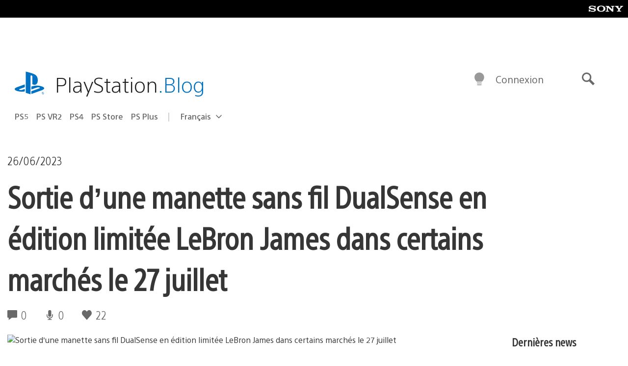

--- FILE ---
content_type: text/html; charset=UTF-8
request_url: https://blog.fr.playstation.com/2023/06/26/sortie-dune-manette-sans-fil-dualsense-en-edition-limitee-lebron-james-dans-certains-marches-le-27-juillet/
body_size: 31882
content:
<!doctype html>
<html lang="fr-FR" prefix="og: http://ogp.me/ns# article: http://ogp.me/ns/article#" class="no-js">
<head>
	<meta charset="UTF-8">
	<meta name="viewport" content="width=device-width, initial-scale=1, minimum-scale=1">
	<link rel="profile" href="http://gmpg.org/xfn/11">

	<script>document.documentElement.classList.remove("no-js");</script>

	<script>
		var currentDarkModeOption = localStorage.getItem( 'darkMode' );

		if ( currentDarkModeOption && currentDarkModeOption === 'dark' ) {
			document.documentElement.classList.add( 'prefers-color-mode-dark' );
		}

		if ( currentDarkModeOption && currentDarkModeOption === 'light' ) {
			document.documentElement.classList.add( 'prefers-color-mode-light' );
		}
	</script>

	<style type="text/css">
		/*! normalize.css v8.0.0 | MIT License | github.com/necolas/normalize.css */
		html{line-height:1.15;-webkit-text-size-adjust:100%}body{margin:0}link{display:none}h1{font-size:2em;margin:0.67em 0}hr{box-sizing:content-box;height:0;overflow:visible}pre{font-family:monospace, monospace;font-size:1em}a{background-color:transparent}abbr[title]{border-bottom:none;text-decoration:underline;-webkit-text-decoration:underline dotted;text-decoration:underline dotted}b,strong{font-weight:bolder}code,kbd,samp{font-family:monospace, monospace;font-size:1em}small{font-size:80%}sub,sup{font-size:75%;line-height:0;position:relative;vertical-align:baseline}sub{bottom:-0.25em}sup{top:-0.5em}img{border-style:none}button,input,optgroup,select,textarea{font-family:inherit;font-size:100%;line-height:1.15;margin:0}button,input{overflow:visible}button,select{text-transform:none}button,[type="button"],[type="reset"],[type="submit"]{-webkit-appearance:button}button::-moz-focus-inner,[type="button"]::-moz-focus-inner,[type="reset"]::-moz-focus-inner,[type="submit"]::-moz-focus-inner{border-style:none;padding:0}button:-moz-focusring,[type="button"]:-moz-focusring,[type="reset"]:-moz-focusring,[type="submit"]:-moz-focusring{outline:1px dotted ButtonText}fieldset{padding:0.35em 0.75em 0.625em}legend{box-sizing:border-box;color:inherit;display:table;max-width:100%;padding:0;white-space:normal}progress{vertical-align:baseline}textarea{overflow:auto}[type="checkbox"],[type="radio"]{box-sizing:border-box;padding:0}[type="number"]::-webkit-inner-spin-button,[type="number"]::-webkit-outer-spin-button{height:auto}[type="search"]{-webkit-appearance:textfield;outline-offset:-2px}[type="search"]::-webkit-search-decoration{-webkit-appearance:none}::-webkit-file-upload-button{-webkit-appearance:button;font:inherit}details{display:block}summary{display:list-item}template{display:none}[hidden]{display:none}
	</style>

	<script type="text/javascript" id="altis-accelerate-accelerate-js-before">
/* <![CDATA[ */
var Altis = Altis || {}; Altis.Analytics = {"Ready":false,"Loaded":false,"Consent":{"CookiePrefix":"wp_consent","Enabled":true,"Allowed":["functional","statistics-anonymous"]},"Config":{"LogEndpoint":"https:\/\/eu.accelerate.altis.cloud\/log","AppId":"a5470797cb9b49b3a8cdb698a4bbcb95","ExcludeBots":true},"Noop":true,"Data":{"Endpoint":{},"AppPackageName":"playstationblogenfranais","AppVersion":"","SiteName":"PlayStation Blog en fran\u00e7ais","Attributes":{"postType":"post","postId":138261,"author":"abaruch","authorId":"120012607113","blog":"https:\/\/blog.fr.playstation.com","network":"https:\/\/blog.playstation.com\/","blogId":10,"networkId":1},"Metrics":{}},"Audiences":[{"id":4063475720,"config":{"include":"all","groups":[{"include":"any","rules":[{"field":"endpoint.Location.Country","operator":"=","value":"AR","type":"string"},{"field":"endpoint.Location.Country","operator":"=","value":"BO","type":"string"},{"field":"endpoint.Location.Country","operator":"=","value":"BR","type":"string"},{"field":"endpoint.Location.Country","operator":"=","value":"CL","type":"string"},{"field":"endpoint.Location.Country","operator":"=","value":"CO","type":"string"},{"field":"endpoint.Location.Country","operator":"=","value":"CR","type":"string"},{"field":"endpoint.Location.Country","operator":"=","value":"DO","type":"string"},{"field":"endpoint.Location.Country","operator":"=","value":"EC","type":"string"},{"field":"endpoint.Location.Country","operator":"=","value":"SV","type":"string"},{"field":"endpoint.Location.Country","operator":"=","value":"GT","type":"string"},{"field":"endpoint.Location.Country","operator":"=","value":"HN","type":"string"},{"field":"endpoint.Location.Country","operator":"=","value":"MX","type":"string"},{"field":"endpoint.Location.Country","operator":"=","value":"NI","type":"string"},{"field":"endpoint.Location.Country","operator":"=","value":"PA","type":"string"},{"field":"endpoint.Location.Country","operator":"=","value":"PY","type":"string"},{"field":"endpoint.Location.Country","operator":"=","value":"PE","type":"string"},{"field":"endpoint.Location.Country","operator":"=","value":"UY","type":"string"},{"field":"endpoint.Location.Country","operator":"=","value":"VE","type":"string"}]}]}},{"id":202360640,"config":{"include":"all","groups":[{"include":"any","rules":[{"field":"endpoint.Location.Country","operator":"=","value":"AE","type":"string"},{"field":"endpoint.Location.Country","operator":"=","value":"AD","type":"string"},{"field":"endpoint.Location.Country","operator":"=","value":"AL","type":"string"},{"field":"endpoint.Location.Country","operator":"=","value":"AM","type":"string"},{"field":"endpoint.Location.Country","operator":"=","value":"AO","type":"string"},{"field":"endpoint.Location.Country","operator":"=","value":"AT","type":"string"},{"field":"endpoint.Location.Country","operator":"=","value":"AU","type":"string"},{"field":"endpoint.Location.Country","operator":"=","value":"AZ","type":"string"},{"field":"endpoint.Location.Country","operator":"=","value":"BA","type":"string"},{"field":"endpoint.Location.Country","operator":"=","value":"BD","type":"string"},{"field":"endpoint.Location.Country","operator":"=","value":"BE","type":"string"},{"field":"endpoint.Location.Country","operator":"=","value":"BG","type":"string"},{"field":"endpoint.Location.Country","operator":"=","value":"BH","type":"string"},{"field":"endpoint.Location.Country","operator":"=","value":"BW","type":"string"},{"field":"endpoint.Location.Country","operator":"=","value":"BY","type":"string"},{"field":"endpoint.Location.Country","operator":"=","value":"CD","type":"string"},{"field":"endpoint.Location.Country","operator":"=","value":"CH","type":"string"},{"field":"endpoint.Location.Country","operator":"=","value":"CM","type":"string"},{"field":"endpoint.Location.Country","operator":"=","value":"CY","type":"string"},{"field":"endpoint.Location.Country","operator":"=","value":"CZ","type":"string"},{"field":"endpoint.Location.Country","operator":"=","value":"DE","type":"string"},{"field":"endpoint.Location.Country","operator":"=","value":"DK","type":"string"},{"field":"endpoint.Location.Country","operator":"=","value":"DJ","type":"string"},{"field":"endpoint.Location.Country","operator":"=","value":"DZ","type":"string"},{"field":"endpoint.Location.Country","operator":"=","value":"EE","type":"string"},{"field":"endpoint.Location.Country","operator":"=","value":"EG","type":"string"},{"field":"endpoint.Location.Country","operator":"=","value":"ES","type":"string"},{"field":"endpoint.Location.Country","operator":"=","value":"ET","type":"string"},{"field":"endpoint.Location.Country","operator":"=","value":"FI","type":"string"},{"field":"endpoint.Location.Country","operator":"=","value":"FJ","type":"string"},{"field":"endpoint.Location.Country","operator":"=","value":"FR","type":"string"},{"field":"endpoint.Location.Country","operator":"=","value":"GB","type":"string"},{"field":"endpoint.Location.Country","operator":"=","value":"GE","type":"string"},{"field":"endpoint.Location.Country","operator":"=","value":"GH","type":"string"},{"field":"endpoint.Location.Country","operator":"=","value":"GI","type":"string"},{"field":"endpoint.Location.Country","operator":"=","value":"GR","type":"string"},{"field":"endpoint.Location.Country","operator":"=","value":"HU","type":"string"},{"field":"endpoint.Location.Country","operator":"=","value":"HR","type":"string"},{"field":"endpoint.Location.Country","operator":"=","value":"IE","type":"string"},{"field":"endpoint.Location.Country","operator":"=","value":"IL","type":"string"},{"field":"endpoint.Location.Country","operator":"=","value":"IN","type":"string"},{"field":"endpoint.Location.Country","operator":"=","value":"IS","type":"string"},{"field":"endpoint.Location.Country","operator":"=","value":"IT","type":"string"},{"field":"endpoint.Location.Country","operator":"=","value":"JO","type":"string"},{"field":"endpoint.Location.Country","operator":"=","value":"KE","type":"string"},{"field":"endpoint.Location.Country","operator":"=","value":"KG","type":"string"},{"field":"endpoint.Location.Country","operator":"=","value":"KW","type":"string"},{"field":"endpoint.Location.Country","operator":"=","value":"KZ","type":"string"},{"field":"endpoint.Location.Country","operator":"=","value":"LB","type":"string"},{"field":"endpoint.Location.Country","operator":"=","value":"LI","type":"string"},{"field":"endpoint.Location.Country","operator":"=","value":"LT","type":"string"},{"field":"endpoint.Location.Country","operator":"=","value":"LU","type":"string"},{"field":"endpoint.Location.Country","operator":"=","value":"LV","type":"string"},{"field":"endpoint.Location.Country","operator":"=","value":"MA","type":"string"},{"field":"endpoint.Location.Country","operator":"=","value":"MC","type":"string"},{"field":"endpoint.Location.Country","operator":"=","value":"MD","type":"string"},{"field":"endpoint.Location.Country","operator":"=","value":"ME","type":"string"},{"field":"endpoint.Location.Country","operator":"=","value":"MG","type":"string"},{"field":"endpoint.Location.Country","operator":"=","value":"MK","type":"string"},{"field":"endpoint.Location.Country","operator":"=","value":"MT","type":"string"},{"field":"endpoint.Location.Country","operator":"=","value":"MU","type":"string"},{"field":"endpoint.Location.Country","operator":"=","value":"MW","type":"string"},{"field":"endpoint.Location.Country","operator":"=","value":"MZ","type":"string"},{"field":"endpoint.Location.Country","operator":"=","value":"NA","type":"string"},{"field":"endpoint.Location.Country","operator":"=","value":"NG","type":"string"},{"field":"endpoint.Location.Country","operator":"=","value":"NL","type":"string"},{"field":"endpoint.Location.Country","operator":"=","value":"NO","type":"string"},{"field":"endpoint.Location.Country","operator":"=","value":"NZ","type":"string"},{"field":"endpoint.Location.Country","operator":"=","value":"OM","type":"string"},{"field":"endpoint.Location.Country","operator":"=","value":"PG","type":"string"},{"field":"endpoint.Location.Country","operator":"=","value":"PK","type":"string"},{"field":"endpoint.Location.Country","operator":"=","value":"PL","type":"string"},{"field":"endpoint.Location.Country","operator":"=","value":"PT","type":"string"},{"field":"endpoint.Location.Country","operator":"=","value":"QA","type":"string"},{"field":"endpoint.Location.Country","operator":"=","value":"RO","type":"string"},{"field":"endpoint.Location.Country","operator":"=","value":"RS","type":"string"},{"field":"endpoint.Location.Country","operator":"=","value":"RU","type":"string"},{"field":"endpoint.Location.Country","operator":"=","value":"SA","type":"string"},{"field":"endpoint.Location.Country","operator":"=","value":"SE","type":"string"},{"field":"endpoint.Location.Country","operator":"=","value":"SI","type":"string"},{"field":"endpoint.Location.Country","operator":"=","value":"SK","type":"string"},{"field":"endpoint.Location.Country","operator":"=","value":"SM","type":"string"},{"field":"endpoint.Location.Country","operator":"=","value":"SN","type":"string"},{"field":"endpoint.Location.Country","operator":"=","value":"SO","type":"string"},{"field":"endpoint.Location.Country","operator":"=","value":"SZ","type":"string"},{"field":"endpoint.Location.Country","operator":"=","value":"TJ","type":"string"},{"field":"endpoint.Location.Country","operator":"=","value":"TM","type":"string"},{"field":"endpoint.Location.Country","operator":"=","value":"TN","type":"string"},{"field":"endpoint.Location.Country","operator":"=","value":"TR","type":"string"},{"field":"endpoint.Location.Country","operator":"=","value":"TZ","type":"string"},{"field":"endpoint.Location.Country","operator":"=","value":"UA","type":"string"},{"field":"endpoint.Location.Country","operator":"=","value":"UG","type":"string"},{"field":"endpoint.Location.Country","operator":"=","value":"UK","type":"string"},{"field":"endpoint.Location.Country","operator":"=","value":"UZ","type":"string"},{"field":"endpoint.Location.Country","operator":"=","value":"VA","type":"string"},{"field":"endpoint.Location.Country","operator":"=","value":"XK","type":"string"},{"field":"endpoint.Location.Country","operator":"=","value":"YE","type":"string"},{"field":"endpoint.Location.Country","operator":"=","value":"ZA","type":"string"},{"field":"endpoint.Location.Country","operator":"=","value":"ZM","type":"string"},{"field":"endpoint.Location.Country","operator":"=","value":"ZW","type":"string"}]}]}},{"id":493781949,"config":{"include":"all","groups":[{"include":"any","rules":[{"field":"endpoint.Location.Country","operator":"=","value":"SG","type":"string"},{"field":"endpoint.Location.Country","operator":"=","value":"ID","type":"string"},{"field":"endpoint.Location.Country","operator":"=","value":"MY","type":"string"},{"field":"endpoint.Location.Country","operator":"=","value":"TH","type":"string"},{"field":"endpoint.Location.Country","operator":"=","value":"PH","type":"string"},{"field":"endpoint.Location.Country","operator":"=","value":"VN","type":"string"}]}]}},{"id":740343651,"config":{"include":"all","groups":[{"include":"any","rules":[{"field":"endpoint.Location.Country","operator":"=","value":"AL","type":"string"},{"field":"endpoint.Location.Country","operator":"=","value":"AT","type":"string"},{"field":"endpoint.Location.Country","operator":"=","value":"BA","type":"string"},{"field":"endpoint.Location.Country","operator":"=","value":"BE","type":"string"},{"field":"endpoint.Location.Country","operator":"=","value":"BG","type":"string"},{"field":"endpoint.Location.Country","operator":"=","value":"CH","type":"string"},{"field":"endpoint.Location.Country","operator":"=","value":"CY","type":"string"},{"field":"endpoint.Location.Country","operator":"=","value":"CZ","type":"string"},{"field":"endpoint.Location.Country","operator":"=","value":"DK","type":"string"},{"field":"endpoint.Location.Country","operator":"=","value":"EE","type":"string"},{"field":"endpoint.Location.Country","operator":"=","value":"ES","type":"string"},{"field":"endpoint.Location.Country","operator":"=","value":"FI","type":"string"},{"field":"endpoint.Location.Country","operator":"=","value":"FR","type":"string"},{"field":"endpoint.Location.Country","operator":"=","value":"GB","type":"string"},{"field":"endpoint.Location.Country","operator":"=","value":"GI","type":"string"},{"field":"endpoint.Location.Country","operator":"=","value":"GR","type":"string"},{"field":"endpoint.Location.Country","operator":"=","value":"HU","type":"string"},{"field":"endpoint.Location.Country","operator":"=","value":"HR","type":"string"},{"field":"endpoint.Location.Country","operator":"=","value":"IE","type":"string"},{"field":"endpoint.Location.Country","operator":"=","value":"IL","type":"string"},{"field":"endpoint.Location.Country","operator":"=","value":"IN","type":"string"},{"field":"endpoint.Location.Country","operator":"=","value":"IS","type":"string"},{"field":"endpoint.Location.Country","operator":"=","value":"IT","type":"string"},{"field":"endpoint.Location.Country","operator":"=","value":"JO","type":"string"},{"field":"endpoint.Location.Country","operator":"=","value":"KW","type":"string"},{"field":"endpoint.Location.Country","operator":"=","value":"LB","type":"string"},{"field":"endpoint.Location.Country","operator":"=","value":"LT","type":"string"},{"field":"endpoint.Location.Country","operator":"=","value":"LU","type":"string"},{"field":"endpoint.Location.Country","operator":"=","value":"LV","type":"string"},{"field":"endpoint.Location.Country","operator":"=","value":"MA","type":"string"},{"field":"endpoint.Location.Country","operator":"=","value":"MC","type":"string"},{"field":"endpoint.Location.Country","operator":"=","value":"MD","type":"string"},{"field":"endpoint.Location.Country","operator":"=","value":"ME","type":"string"},{"field":"endpoint.Location.Country","operator":"=","value":"MK","type":"string"},{"field":"endpoint.Location.Country","operator":"=","value":"MT","type":"string"},{"field":"endpoint.Location.Country","operator":"=","value":"NL","type":"string"},{"field":"endpoint.Location.Country","operator":"=","value":"NO","type":"string"},{"field":"endpoint.Location.Country","operator":"=","value":"OM","type":"string"},{"field":"endpoint.Location.Country","operator":"=","value":"PL","type":"string"},{"field":"endpoint.Location.Country","operator":"=","value":"PT","type":"string"},{"field":"endpoint.Location.Country","operator":"=","value":"QA","type":"string"},{"field":"endpoint.Location.Country","operator":"=","value":"RO","type":"string"},{"field":"endpoint.Location.Country","operator":"=","value":"RS","type":"string"},{"field":"endpoint.Location.Country","operator":"=","value":"SE","type":"string"},{"field":"endpoint.Location.Country","operator":"=","value":"SI","type":"string"},{"field":"endpoint.Location.Country","operator":"=","value":"SK","type":"string"},{"field":"endpoint.Location.Country","operator":"=","value":"SM","type":"string"},{"field":"endpoint.Location.Country","operator":"=","value":"TR","type":"string"},{"field":"endpoint.Location.Country","operator":"=","value":"UA","type":"string"},{"field":"endpoint.Location.Country","operator":"=","value":"UK","type":"string"},{"field":"endpoint.Location.Country","operator":"=","value":"VA","type":"string"}]}]}},{"id":4079745168,"config":{"include":"all","groups":[{"include":"any","rules":[{"field":"endpoint.Location.Country","operator":"=","value":"CA","type":"string"},{"field":"endpoint.Location.Country","operator":"=","value":"US","type":"string"}]}]}},{"id":137139,"config":{"include":"all","groups":[{"include":"any","rules":[{"field":"endpoint.Location.Country","operator":"=","value":"FR","type":"string"}]}]}}]};Altis.Analytics.onReady = function ( callback ) {if ( Altis.Analytics.Ready ) {callback();} else {window.addEventListener( 'altis.analytics.ready', callback );}};Altis.Analytics.onLoad = function ( callback ) {if ( Altis.Analytics.Loaded ) {callback();} else {window.addEventListener( 'altis.analytics.loaded', callback );}};
/* ]]> */
</script>
<script type="text/javascript" src="https://eu.accelerate.altis.cloud/accelerate.3.5.4.js?ver=742555c4efe26ae46d873da240fac7a6" id="altis-accelerate-accelerate-js" async></script>
<script type="text/javascript" id="altis-accelerate-experiments-js-before">
/* <![CDATA[ */
window.Altis = window.Altis || {};window.Altis.Analytics = window.Altis.Analytics || {};window.Altis.Analytics.Experiments = window.Altis.Analytics.Experiments || {};window.Altis.Analytics.Experiments.BuildURL = "https:\/\/blog.fr.playstation.com\/content\/mu-plugins\/altis-accelerate\/build";window.Altis.Analytics.Experiments.Goals = {"engagement":{"name":"engagement","event":"click","label":"Engagement (Default)","selector":"a,input[type=\"button\"],input[type=\"submit\"],input[type=\"image\"],button,area","closest":null,"args":{"validation_message":"You need to add at least one clickable element or a form to track conversions."}},"click_any_link":{"name":"click_any_link","event":"click","label":"Click on any link","selector":"a","closest":null,"args":{"validation_message":"You need to add at least one link to this content to track conversions."}},"submit_form":{"name":"submit_form","event":"submit","label":"Submit a form","selector":"form","closest":null,"args":{"validation_message":"You need to add a form to this content to track conversions."}}};
/* ]]> */
</script>
<script type="text/javascript" src="https://blog.fr.playstation.com/content/mu-plugins/altis-accelerate/build/experiments.c96876bd.js?ver=742555c4efe26ae46d873da240fac7a6" id="altis-accelerate-experiments-js" async></script>
<title>Sortie d&rsquo;une manette sans fil DualSense en édition limitée LeBron James dans certains marchés le 27 juillet &#8211; PlayStation Blog en français</title>
<meta name='robots' content='max-image-preview:large' />
<link rel='preconnect' href='https://cdn.cookielaw.org' />
<link rel="alternate" type="application/rss+xml" title="PlayStation Blog en français &raquo; Flux" href="https://blog.fr.playstation.com/feed/" />
<link rel="alternate" type="application/rss+xml" title="PlayStation Blog en français &raquo; Flux des commentaires" href="https://blog.fr.playstation.com/comments/feed/" />
<link rel='stylesheet' id='wp-block-library-css' href='https://blog.fr.playstation.com/wp-includes/css/dist/block-library/style.min.css?ver=6.8.2' type='text/css' media='all' />
<style id='classic-theme-styles-inline-css' type='text/css'>
/*! This file is auto-generated */
.wp-block-button__link{color:#fff;background-color:#32373c;border-radius:9999px;box-shadow:none;text-decoration:none;padding:calc(.667em + 2px) calc(1.333em + 2px);font-size:1.125em}.wp-block-file__button{background:#32373c;color:#fff;text-decoration:none}
</style>
<style id='global-styles-inline-css' type='text/css'>
:root{--wp--preset--aspect-ratio--square: 1;--wp--preset--aspect-ratio--4-3: 4/3;--wp--preset--aspect-ratio--3-4: 3/4;--wp--preset--aspect-ratio--3-2: 3/2;--wp--preset--aspect-ratio--2-3: 2/3;--wp--preset--aspect-ratio--16-9: 16/9;--wp--preset--aspect-ratio--9-16: 9/16;--wp--preset--color--black: #1f1f1f;--wp--preset--color--cyan-bluish-gray: #abb8c3;--wp--preset--color--white: #fff;--wp--preset--color--pale-pink: #f78da7;--wp--preset--color--vivid-red: #cf2e2e;--wp--preset--color--luminous-vivid-orange: #ff6900;--wp--preset--color--luminous-vivid-amber: #fcb900;--wp--preset--color--light-green-cyan: #7bdcb5;--wp--preset--color--vivid-green-cyan: #00d084;--wp--preset--color--pale-cyan-blue: #8ed1fc;--wp--preset--color--vivid-cyan-blue: #0693e3;--wp--preset--color--vivid-purple: #9b51e0;--wp--preset--color--dark-grey: #363636;--wp--preset--color--grey: #999;--wp--preset--color--satin-blue: #0072c3;--wp--preset--color--light-blue: #00a2ff;--wp--preset--color--dark-blue: #002f67;--wp--preset--color--pale-blue: var( --pale-blue );--wp--preset--gradient--vivid-cyan-blue-to-vivid-purple: linear-gradient(135deg,rgba(6,147,227,1) 0%,rgb(155,81,224) 100%);--wp--preset--gradient--light-green-cyan-to-vivid-green-cyan: linear-gradient(135deg,rgb(122,220,180) 0%,rgb(0,208,130) 100%);--wp--preset--gradient--luminous-vivid-amber-to-luminous-vivid-orange: linear-gradient(135deg,rgba(252,185,0,1) 0%,rgba(255,105,0,1) 100%);--wp--preset--gradient--luminous-vivid-orange-to-vivid-red: linear-gradient(135deg,rgba(255,105,0,1) 0%,rgb(207,46,46) 100%);--wp--preset--gradient--very-light-gray-to-cyan-bluish-gray: linear-gradient(135deg,rgb(238,238,238) 0%,rgb(169,184,195) 100%);--wp--preset--gradient--cool-to-warm-spectrum: linear-gradient(135deg,rgb(74,234,220) 0%,rgb(151,120,209) 20%,rgb(207,42,186) 40%,rgb(238,44,130) 60%,rgb(251,105,98) 80%,rgb(254,248,76) 100%);--wp--preset--gradient--blush-light-purple: linear-gradient(135deg,rgb(255,206,236) 0%,rgb(152,150,240) 100%);--wp--preset--gradient--blush-bordeaux: linear-gradient(135deg,rgb(254,205,165) 0%,rgb(254,45,45) 50%,rgb(107,0,62) 100%);--wp--preset--gradient--luminous-dusk: linear-gradient(135deg,rgb(255,203,112) 0%,rgb(199,81,192) 50%,rgb(65,88,208) 100%);--wp--preset--gradient--pale-ocean: linear-gradient(135deg,rgb(255,245,203) 0%,rgb(182,227,212) 50%,rgb(51,167,181) 100%);--wp--preset--gradient--electric-grass: linear-gradient(135deg,rgb(202,248,128) 0%,rgb(113,206,126) 100%);--wp--preset--gradient--midnight: linear-gradient(135deg,rgb(2,3,129) 0%,rgb(40,116,252) 100%);--wp--preset--font-size--small: 13px;--wp--preset--font-size--medium: 20px;--wp--preset--font-size--large: 36px;--wp--preset--font-size--x-large: 42px;--wp--preset--spacing--20: 0.44rem;--wp--preset--spacing--30: 0.67rem;--wp--preset--spacing--40: 1rem;--wp--preset--spacing--50: 1.5rem;--wp--preset--spacing--60: 2.25rem;--wp--preset--spacing--70: 3.38rem;--wp--preset--spacing--80: 5.06rem;--wp--preset--shadow--natural: 6px 6px 9px rgba(0, 0, 0, 0.2);--wp--preset--shadow--deep: 12px 12px 50px rgba(0, 0, 0, 0.4);--wp--preset--shadow--sharp: 6px 6px 0px rgba(0, 0, 0, 0.2);--wp--preset--shadow--outlined: 6px 6px 0px -3px rgba(255, 255, 255, 1), 6px 6px rgba(0, 0, 0, 1);--wp--preset--shadow--crisp: 6px 6px 0px rgba(0, 0, 0, 1);}:where(.is-layout-flex){gap: 0.5em;}:where(.is-layout-grid){gap: 0.5em;}body .is-layout-flex{display: flex;}.is-layout-flex{flex-wrap: wrap;align-items: center;}.is-layout-flex > :is(*, div){margin: 0;}body .is-layout-grid{display: grid;}.is-layout-grid > :is(*, div){margin: 0;}:where(.wp-block-columns.is-layout-flex){gap: 2em;}:where(.wp-block-columns.is-layout-grid){gap: 2em;}:where(.wp-block-post-template.is-layout-flex){gap: 1.25em;}:where(.wp-block-post-template.is-layout-grid){gap: 1.25em;}.has-black-color{color: var(--wp--preset--color--black) !important;}.has-cyan-bluish-gray-color{color: var(--wp--preset--color--cyan-bluish-gray) !important;}.has-white-color{color: var(--wp--preset--color--white) !important;}.has-pale-pink-color{color: var(--wp--preset--color--pale-pink) !important;}.has-vivid-red-color{color: var(--wp--preset--color--vivid-red) !important;}.has-luminous-vivid-orange-color{color: var(--wp--preset--color--luminous-vivid-orange) !important;}.has-luminous-vivid-amber-color{color: var(--wp--preset--color--luminous-vivid-amber) !important;}.has-light-green-cyan-color{color: var(--wp--preset--color--light-green-cyan) !important;}.has-vivid-green-cyan-color{color: var(--wp--preset--color--vivid-green-cyan) !important;}.has-pale-cyan-blue-color{color: var(--wp--preset--color--pale-cyan-blue) !important;}.has-vivid-cyan-blue-color{color: var(--wp--preset--color--vivid-cyan-blue) !important;}.has-vivid-purple-color{color: var(--wp--preset--color--vivid-purple) !important;}.has-black-background-color{background-color: var(--wp--preset--color--black) !important;}.has-cyan-bluish-gray-background-color{background-color: var(--wp--preset--color--cyan-bluish-gray) !important;}.has-white-background-color{background-color: var(--wp--preset--color--white) !important;}.has-pale-pink-background-color{background-color: var(--wp--preset--color--pale-pink) !important;}.has-vivid-red-background-color{background-color: var(--wp--preset--color--vivid-red) !important;}.has-luminous-vivid-orange-background-color{background-color: var(--wp--preset--color--luminous-vivid-orange) !important;}.has-luminous-vivid-amber-background-color{background-color: var(--wp--preset--color--luminous-vivid-amber) !important;}.has-light-green-cyan-background-color{background-color: var(--wp--preset--color--light-green-cyan) !important;}.has-vivid-green-cyan-background-color{background-color: var(--wp--preset--color--vivid-green-cyan) !important;}.has-pale-cyan-blue-background-color{background-color: var(--wp--preset--color--pale-cyan-blue) !important;}.has-vivid-cyan-blue-background-color{background-color: var(--wp--preset--color--vivid-cyan-blue) !important;}.has-vivid-purple-background-color{background-color: var(--wp--preset--color--vivid-purple) !important;}.has-black-border-color{border-color: var(--wp--preset--color--black) !important;}.has-cyan-bluish-gray-border-color{border-color: var(--wp--preset--color--cyan-bluish-gray) !important;}.has-white-border-color{border-color: var(--wp--preset--color--white) !important;}.has-pale-pink-border-color{border-color: var(--wp--preset--color--pale-pink) !important;}.has-vivid-red-border-color{border-color: var(--wp--preset--color--vivid-red) !important;}.has-luminous-vivid-orange-border-color{border-color: var(--wp--preset--color--luminous-vivid-orange) !important;}.has-luminous-vivid-amber-border-color{border-color: var(--wp--preset--color--luminous-vivid-amber) !important;}.has-light-green-cyan-border-color{border-color: var(--wp--preset--color--light-green-cyan) !important;}.has-vivid-green-cyan-border-color{border-color: var(--wp--preset--color--vivid-green-cyan) !important;}.has-pale-cyan-blue-border-color{border-color: var(--wp--preset--color--pale-cyan-blue) !important;}.has-vivid-cyan-blue-border-color{border-color: var(--wp--preset--color--vivid-cyan-blue) !important;}.has-vivid-purple-border-color{border-color: var(--wp--preset--color--vivid-purple) !important;}.has-vivid-cyan-blue-to-vivid-purple-gradient-background{background: var(--wp--preset--gradient--vivid-cyan-blue-to-vivid-purple) !important;}.has-light-green-cyan-to-vivid-green-cyan-gradient-background{background: var(--wp--preset--gradient--light-green-cyan-to-vivid-green-cyan) !important;}.has-luminous-vivid-amber-to-luminous-vivid-orange-gradient-background{background: var(--wp--preset--gradient--luminous-vivid-amber-to-luminous-vivid-orange) !important;}.has-luminous-vivid-orange-to-vivid-red-gradient-background{background: var(--wp--preset--gradient--luminous-vivid-orange-to-vivid-red) !important;}.has-very-light-gray-to-cyan-bluish-gray-gradient-background{background: var(--wp--preset--gradient--very-light-gray-to-cyan-bluish-gray) !important;}.has-cool-to-warm-spectrum-gradient-background{background: var(--wp--preset--gradient--cool-to-warm-spectrum) !important;}.has-blush-light-purple-gradient-background{background: var(--wp--preset--gradient--blush-light-purple) !important;}.has-blush-bordeaux-gradient-background{background: var(--wp--preset--gradient--blush-bordeaux) !important;}.has-luminous-dusk-gradient-background{background: var(--wp--preset--gradient--luminous-dusk) !important;}.has-pale-ocean-gradient-background{background: var(--wp--preset--gradient--pale-ocean) !important;}.has-electric-grass-gradient-background{background: var(--wp--preset--gradient--electric-grass) !important;}.has-midnight-gradient-background{background: var(--wp--preset--gradient--midnight) !important;}.has-small-font-size{font-size: var(--wp--preset--font-size--small) !important;}.has-medium-font-size{font-size: var(--wp--preset--font-size--medium) !important;}.has-large-font-size{font-size: var(--wp--preset--font-size--large) !important;}.has-x-large-font-size{font-size: var(--wp--preset--font-size--x-large) !important;}
:where(.wp-block-post-template.is-layout-flex){gap: 1.25em;}:where(.wp-block-post-template.is-layout-grid){gap: 1.25em;}
:where(.wp-block-columns.is-layout-flex){gap: 2em;}:where(.wp-block-columns.is-layout-grid){gap: 2em;}
:root :where(.wp-block-pullquote){font-size: 1.5em;line-height: 1.6;}
</style>
<link rel='stylesheet' id='1fbb9607597b29ed763749559528c9e5-css' integrity='sha384-xFUDp/EkncdIOxQVD+eAwevr9ngEYoY5RhPUrdi84QfY7PtZEJz76g2Vl0L02X/U' href='https://blog.fr.playstation.com/content/themes/playstation-2018/css/c598390f7bbb52fd59bf-main.css' type='text/css' media='all' />
<link rel='stylesheet' id='343ed8841144c4657775277c52d6df99-css' integrity='sha384-7qSCtNZ5uZZFHdCT9oek0ADNGS4hd38qrfSCFLowigHtx3KyKTygpkt1XIhQ4kI/' href='https://blog.fr.playstation.com/content/themes/playstation-2018/css/c598390f7bbb52fd59bf-singular.css' type='text/css' media='all' />
<script type="text/javascript" src="https://cdn.cookielaw.org/consent/0194a27f-57a3-7617-afa7-86ca2a2123a3/OtAutoBlock.js?ver=1.0" id="onetrust-cookie-notice-js"></script>
<script type="text/javascript" src="https://cdn.cookielaw.org/scripttemplates/otSDKStub.js?ver=1.0" id="onetrust-stub-js" data-domain-script="0194a27f-57a3-7617-afa7-86ca2a2123a3"></script>
<script type="text/javascript" id="onetrust-stub-js-after">
/* <![CDATA[ */
	const onUserData = new Promise( ( resolve ) => {
		window.addEventListener( 'noUserData', () => {
			resolve( {
				id: null,
				plus: null
			} );
		} );

		window.addEventListener( 'getUserData', ( data ) => {
			userData = data.detail;

			resolve( {
				id: userData?.psnID,
				plus: userData?.psPlus
			} );
		} );
	} );

	window.OptanonWrapper = () => {
		// Convert categories to array.
		const categories = window.OnetrustActiveGroups.split( ',' ).reduce( ( array, e ) => {
			if ( e ) {
				array.push( e );
			}
			return array;
		}, [] );

		const targetingGroupId = 'C0004';
		const performanceGroupId = 'C0002';
		const youTubeGroupId = 'SEU21';

		// Check if the targeting category was consented to.
		if ( categories.includes( targetingGroupId ) ) {
			window.Altis.Analytics.Noop = false;
				if ( ! document.getElementById( 'psn-ga4' ) ) {
		const scriptTag = document.createElement( 'script' );
		scriptTag.setAttribute( 'id', 'psn-ga4' );
		scriptTag.setAttribute( 'src', 'https://www.googletagmanager.com/gtag/js?id=G-TV5SJ7Z0RB' );
		scriptTag.setAttribute( 'type', 'text/javascript' );
		scriptTag.setAttribute( 'async', '' );

		document.head.appendChild( scriptTag );
	}

	window.dataLayer = window.dataLayer || [];
	function gtag(){dataLayer.push(arguments);}
	gtag('js', new Date());
	gtag('config', 'G-TV5SJ7Z0RB', {});
		(function(i,s,o,g,r,a,m){i['GoogleAnalyticsObject']=r;i[r]=i[r]||function(){(i[r].q=i[r].q||[]).push(arguments)},i[r].l=1*new Date();a=s.createElement(o),m=s.getElementsByTagName(o)[0];a.async=1;a.src=g;m.parentNode.insertBefore(a,m)})(window,document,'script','https://www.google-analytics.com/analytics.js','ga');
	ga('create', 'UA-7880555-18', 'auto');
	ga('send', 'pageview');
			}

		// Check if the performance category was consented to.
		if ( categories.includes( performanceGroupId ) ) {
					if ( ! document.getElementById( 'adobe-analytics' ) ) {
			const scriptTag = document.createElement( 'script' );
			scriptTag.setAttribute( 'id', 'adobe-analytics' );
			scriptTag.setAttribute( 'src', '//assets.adobedtm.com/3dc13bcabc29/51371216b955/launch-e57e603e27e9.min.js' );
			scriptTag.setAttribute( 'type', 'text/javascript' );
			scriptTag.setAttribute( 'async', '' );

			document.head.appendChild( scriptTag );
		}

		onUserData.then( ( user ) => {
			DataLayer.default.pageview({
				primaryCategory: psnAnalytics.primaryCategory,
				pageTypes: {
					'/': 'list',
					'/page/*': 'list',
					'/tag/*': 'list',
					'/category/*': 'list',
					'$//(\/[12]\d{3}\/(0[1-9]|1[0-2])\/(0[1-9]|[12]\d|3[01]))\/(.*)/gi': 'detail',
				},
				app: {
					env: psnAnalytics.app.env,
					name: 'blog',
					version: psnAnalytics.app.version
				},
				locale: psnAnalytics.locale,
				user: user
			} );
		} );

		if ( psnAnalytics.search ) {
			DataLayer.default.search( psnAnalytics.search );
		}
				}

		// Add body class if the YouTube category was consented to.
		if ( categories.includes( youTubeGroupId ) ) {
			document.body.classList.add( 'onetrust-youtube-consent' );
		} else {
			document.body.classList.remove( 'onetrust-youtube-consent' );
		}

		const consentEvent = new CustomEvent( 'wp_listen_for_consent_change', {
			detail: {
				statistics: categories.includes( youTubeGroupId ) ? 'allow' : 'deny'
			},
		} );

		document.dispatchEvent( consentEvent );
	}
	
/* ]]> */
</script>
<link rel="https://api.w.org/" href="https://blog.fr.playstation.com/wp-json/" /><link rel="alternate" title="JSON" type="application/json" href="https://blog.fr.playstation.com/wp-json/wp/v2/posts/138261" /><link rel="EditURI" type="application/rsd+xml" title="RSD" href="https://blog.fr.playstation.com/xmlrpc.php?rsd" />

<link rel="canonical" href="https://blog.fr.playstation.com/2023/06/26/sortie-dune-manette-sans-fil-dualsense-en-edition-limitee-lebron-james-dans-certains-marches-le-27-juillet/" />
<link rel='shortlink' href='https://blog.fr.playstation.com/?p=138261' />
<link rel="alternate" title="oEmbed (JSON)" type="application/json+oembed" href="https://blog.fr.playstation.com/wp-json/oembed/1.0/embed?url=https%3A%2F%2Fblog.fr.playstation.com%2F2023%2F06%2F26%2Fsortie-dune-manette-sans-fil-dualsense-en-edition-limitee-lebron-james-dans-certains-marches-le-27-juillet%2F" />
<link rel="alternate" title="oEmbed (XML)" type="text/xml+oembed" href="https://blog.fr.playstation.com/wp-json/oembed/1.0/embed?url=https%3A%2F%2Fblog.fr.playstation.com%2F2023%2F06%2F26%2Fsortie-dune-manette-sans-fil-dualsense-en-edition-limitee-lebron-james-dans-certains-marches-le-27-juillet%2F&#038;format=xml" />
<meta property="og:title" name="og:title" content="Sortie d&rsquo;une manette sans fil DualSense en édition limitée LeBron James dans certains marchés le 27 juillet" />
<meta property="og:type" name="og:type" content="article" />
<meta property="og:image" name="og:image" content="https://blog.fr.playstation.com/tachyon/sites/10/2023/06/766fe3927ac9a39952de4bed4f33aa2029f739a6.jpg" />
<meta property="og:url" name="og:url" content="https://blog.fr.playstation.com/2023/06/26/sortie-dune-manette-sans-fil-dualsense-en-edition-limitee-lebron-james-dans-certains-marches-le-27-juillet/" />
<meta property="og:description" name="og:description" content="Les précommandes de l&#039;accessoire PS5 personnalisé conçu en collaboration avec l&#039;icône de la NBA ouvrent le 29 juin" />
<meta property="og:locale" name="og:locale" content="fr_FR" />
<meta property="og:site_name" name="og:site_name" content="PlayStation Blog en français" />
<meta property="twitter:card" name="twitter:card" content="summary_large_image" />
<meta property="description" name="description" content="Les précommandes de l&#039;accessoire PS5 personnalisé conçu en collaboration avec l&#039;icône de la NBA ouvrent le 29 juin" />
<meta property="article:tag" name="article:tag" content="LeBron James" />
<meta property="article:tag" name="article:tag" content="manette DualSense" />
<meta property="article:section" name="article:section" content="Périphériques et accessoires" />
<meta property="article:published_time" name="article:published_time" content="2023-06-26T17:00:00+02:00" />
<meta property="article:modified_time" name="article:modified_time" content="2023-06-26T17:01:23+02:00" />
<meta property="article:author" name="article:author" content="https://blog.fr.playstation.com/author/elempel/" />
	<link rel="stylesheet" href="https://blog.fr.playstation.com/content/themes/playstation-2018/css/c598390f7bbb52fd59bf-fonts.css" media="print" onload="this.media='all'; this.onload=null;">
	<link rel="icon" href="https://blog.fr.playstation.com/tachyon/sites/10/2025/09/cropped-3102d6e6cb9f145128666b1384772aff42c0f362.png?fit=32%2C32" sizes="32x32" />
<link rel="icon" href="https://blog.fr.playstation.com/tachyon/sites/10/2025/09/cropped-3102d6e6cb9f145128666b1384772aff42c0f362.png?fit=192%2C192" sizes="192x192" />
<link rel="apple-touch-icon" href="https://blog.fr.playstation.com/tachyon/sites/10/2025/09/cropped-3102d6e6cb9f145128666b1384772aff42c0f362.png?fit=180%2C180" />
<meta name="msapplication-TileImage" content="https://blog.fr.playstation.com/tachyon/sites/10/2025/09/cropped-3102d6e6cb9f145128666b1384772aff42c0f362.png?fit=270%2C270" />
</head>

<body class="wp-singular post-template-default single single-post postid-138261 single-format-standard wp-theme-playstation-2018">
<div id="page" class="site">
	<a class="skip-link screen-reader-text" href="#primary">Accéder au contenu</a>

	
		<div class="pre-header">
		<div class="sony-banner">
	<a href="https://www.playstation.com"><img src="https://blog.fr.playstation.com/content/themes/playstation-2018/images/sonylogo-2x.jpg" alt="playstation.com" class="sony-logo" /></a>
</div>
<div class="page-banner ">
	
<template data-fallback data-parent-id="8cf593b5-be87-468d-9691-541fe5af1122"><img fetchpriority="high" src="https://blog.fr.playstation.com/tachyon/sites/10/2026/01/8332be04824de22720efe61e92343f6dfe722455.png" class="page-banner__takeover-img geolocated-header-image wp-image-155811" srcset="https://blog.fr.playstation.com/tachyon/sites/10/2026/01/8332be04824de22720efe61e92343f6dfe722455.png?resize=1900%2C470&amp;zoom=1 1900w, https://blog.fr.playstation.com/tachyon/sites/10/2026/01/8332be04824de22720efe61e92343f6dfe722455.png?resize=1900%2C470&amp;zoom=0.76 1444w, https://blog.fr.playstation.com/tachyon/sites/10/2026/01/8332be04824de22720efe61e92343f6dfe722455.png?resize=1900%2C470&amp;zoom=0.62 1178w, https://blog.fr.playstation.com/tachyon/sites/10/2026/01/8332be04824de22720efe61e92343f6dfe722455.png?resize=1900%2C470&amp;zoom=0.5 950w, https://blog.fr.playstation.com/tachyon/sites/10/2026/01/8332be04824de22720efe61e92343f6dfe722455.png?resize=1900%2C470&amp;zoom=0.42 798w, https://blog.fr.playstation.com/tachyon/sites/10/2026/01/8332be04824de22720efe61e92343f6dfe722455.png?resize=1900%2C470&amp;zoom=0.32 608w, https://blog.fr.playstation.com/tachyon/sites/10/2026/01/8332be04824de22720efe61e92343f6dfe722455.png?resize=1900%2C470&amp;zoom=0.26 494w" sizes="100vw" width="1900" height="470" alt=""></template>


<personalization-block block-id="8cf593b5-be87-468d-9691-541fe5af1122"></personalization-block></div>
	</div>
	
	<header id="masthead" class="site-header sticky">
		
<nav id="site-navigation" class="navigation__primary above-fold" aria-label="Menu principal">

	<div class="logo-menu-wrap">
	<div class="site-logo-link">
		<a href="https://www.playstation.com" class="playstation-logo">
			<span class="screen-reader-text">playstation.com</span>
				<svg class="icon icon--brand-ps icon--white" aria-hidden="true" viewBox="0 0 20 20" focusable="false" version="1.1">
		<title></title><path d="M1.5 15.51c-1.58-.44-1.84-1.37-1.12-1.9.66-.49 1.8-.86 1.8-.86l4.67-1.66v1.89l-3.36 1.2c-.59.21-.69.51-.2.67.48.16 1.36.11 1.95-.1l1.61-.58v1.69c-.1.02-.22.04-.32.05-1.62.27-3.34.16-5.03-.4zm9.85.2l5.24-1.87c.6-.21.69-.51.2-.67-.48-.16-1.36-.11-1.95.1l-3.49 1.23v-1.96l.2-.07s1.01-.36 2.43-.51c1.42-.16 3.16.02 4.52.54 1.54.49 1.71 1.2 1.32 1.69-.39.49-1.35.84-1.35.84l-7.12 2.56v-1.88zm.62-12.1c2.76.95 3.69 2.13 3.69 4.78 0 2.59-1.6 3.57-3.63 2.59V6.16c0-.57-.1-1.09-.64-1.23-.41-.13-.66.25-.66.81v12.08l-3.26-1.03V2.38c1.39.26 3.41.86 4.5 1.23zm7.25 13.1c0 .04-.01.07-.03.08-.02.02-.06.02-.1.02h-.21v-.21h.22c.03 0 .05 0 .07.01.04.03.05.06.05.1zm.15.48c-.01 0-.02-.02-.02-.03 0-.01-.01-.03-.01-.06V17c0-.05-.01-.08-.03-.1l-.04-.04c.02-.02.04-.03.06-.05.02-.03.03-.07.03-.11 0-.09-.04-.15-.11-.18a.29.29 0 0 0-.14-.03H18.76v.75h.14v-.31h.2c.04 0 .06 0 .08.01.03.01.04.04.04.08l.01.12c0 .03 0 .05.01.06 0 .01.01.02.01.03v.01h.15v-.04l-.03-.01zm-.88-.31c0-.15.06-.29.16-.39a.552.552 0 0 1 .94.39.552.552 0 1 1-.94.39.513.513 0 0 1-.16-.39zm.55.67c.18 0 .35-.07.47-.2a.65.65 0 0 0 0-.94.641.641 0 0 0-.47-.19c-.37 0-.67.3-.67.67 0 .18.07.34.2.47.13.12.29.19.47.19z" fill-rule="evenodd" class="icon-primary-color"/>	</svg>
			</a>
		<a href="https://blog.fr.playstation.com" class="blog-title">
			PlayStation<span class="highlight-blog">.Blog</span>
		</a>
	</div>
	<button class="menu-toggle" aria-label="Ouvrir menu" aria-expanded="false">
		<svg class="icon-menu-toggle" aria-hidden="true" version="1.1" xmlns="http://www.w3.org/2000/svg" xmlns:xlink="http://www.w3.org/1999/xlink" x="0px" y="0px" viewBox="0 0 100 100">
			<g class="svg-menu-toggle">
				<path class="line line-1" d="M5 13h90v14H5z"/>
				<path class="line line-2" d="M5 43h90v14H5z"/>
				<path class="line line-3" d="M5 73h90v14H5z"/>
			</g>
		</svg>
		<span class="screen-reader-text">Menu</span>
	</button>
	<div class="region-menu-wrap flex">
		<div class="primary-menu-container">
			<ul id="primary-menu" class="header__nav"><li id="menu-item-95262" class="menu-item menu-item-type-taxonomy menu-item-object-category menu-item-95262"><a href="https://blog.fr.playstation.com/category/playstation-5/">PS5</a></li>
<li id="menu-item-138473" class="menu-item menu-item-type-taxonomy menu-item-object-category menu-item-138473"><a href="https://blog.fr.playstation.com/category/playstation-vr2/">PS VR2</a></li>
<li id="menu-item-95259" class="menu-item menu-item-type-taxonomy menu-item-object-category menu-item-95259"><a href="https://blog.fr.playstation.com/category/playstation-4/">PS4</a></li>
<li id="menu-item-95247" class="menu-item menu-item-type-taxonomy menu-item-object-category menu-item-95247"><a href="https://blog.fr.playstation.com/category/ps-store/">PS Store</a></li>
<li id="menu-item-95244" class="menu-item menu-item-type-taxonomy menu-item-object-category menu-item-95244"><a href="https://blog.fr.playstation.com/category/ps-plus/">PS Plus</a></li>
</ul>		</div>

		
<div class="site-header__region-selector-wrap">
	<button class="site-header__region-select region-select" aria-expanded="false">
		<span class="screen-reader-text">Choisir une région</span>
		<span class="screen-reader-text">Région actuelle :</span>
		<span class="region-name">Français</span>

			<svg class="icon icon--caret-down down-arrow icon-arrow-down icon--16 icon--grey" aria-hidden="true" viewBox="0 0 20 20" focusable="false" version="1.1">
		<title></title><path fill-rule="evenodd" class="icon-primary-color" d="M0 5.8l1.83-1.79L10 12.34l8.17-8.33L20 5.8 10 15.99z"/>	</svg>
		</button>

	
<div class="site-header__region-selector-dropdown region-selector-dropdown">
	<ul class="site-header__region-selector-link-list region-selector-link-list">
					<li class="site-header__region-selector-list-item region-selector-list-item">
				<a href="https://blog.playstation.com/" class="region-link">Anglais</a>			</li>
					<li class="site-header__region-selector-list-item region-selector-list-item">
				<a href="https://blog.de.playstation.com/" class="region-link">Allemand</a>			</li>
					<li class="site-header__region-selector-list-item region-selector-list-item">
				<a href="https://blog.it.playstation.com/" class="region-link">Italien</a>			</li>
					<li class="site-header__region-selector-list-item region-selector-list-item">
				<a href="https://blog.ja.playstation.com/" class="region-link">Japonais</a>			</li>
					<li class="site-header__region-selector-list-item region-selector-list-item">
				<a href="https://blog.ko.playstation.com/" class="region-link">Korean</a>			</li>
					<li class="site-header__region-selector-list-item region-selector-list-item">
				<a href="https://blog.br.playstation.com/" class="region-link">Portugais (Brésil)</a>			</li>
					<li class="site-header__region-selector-list-item region-selector-list-item">
				<a href="https://blog.ru.playstation.com/" class="region-link">Russe</a>			</li>
					<li class="site-header__region-selector-list-item region-selector-list-item">
				<a href="https://blog.latam.playstation.com/" class="region-link">Espagnol (Amérique Latine)</a>			</li>
					<li class="site-header__region-selector-list-item region-selector-list-item">
				<a href="https://blog.es.playstation.com/" class="region-link">Espagnol (UE)</a>			</li>
					<li class="site-header__region-selector-list-item region-selector-list-item">
				<a href="https://blog.zh-hant.playstation.com/" class="region-link">Traditional Chinese</a>			</li>
			</ul>
</div>
</div>
	</div>
</div>
	<div class="login-search-wrap">
	<div class="dark-mode">
		<div class="dark-mode__message">
			<p class="dark-mode__message--text" aria-live="polite"></p>
		</div>
		<button class="dark-mode__toggle with-tooltip" type="button" aria-label="Basculer en mode sombre">
				<svg class="icon icon--lightbulb icon--26 icon--" aria-hidden="true" viewBox="0 0 20 20" focusable="false" version="1.1">
		<title></title><path d="M6.3 17.12h7.32v-1.35H6.3v1.35zm0 1.69c0 .66.54 1.19 1.2 1.19h4.93c.66 0 1.19-.53 1.19-1.19v-.25H6.3v.25zM17.55 7.59c0 2.29-1.44 5.07-3.6 6.74H5.98c-2.16-1.67-3.6-4.45-3.6-6.74C2.37 3.4 5.77 0 9.97 0c4.19 0 7.58 3.4 7.58 7.59z" fill-rule="evenodd" class="icon-primary-color"/>	</svg>
			</button>
	</div>
	<span id="js-login-link">
		<a href="https://ca.account.sony.com/api/authz/v3/oauth/authorize?client_id=0399155d-250c-47ab-b77a-228dcafea40d&#038;response_type=code&#038;scope=openid+id_token%3Apsn.basic_claims+user%3AbasicProfile.get+kamaji%3Auser.subscriptions.get&#038;redirect_uri=https%3A%2F%2Fblog.fr.playstation.com%2Fwp-admin%2Fadmin-ajax.php%3Faction%3Dhandle_login%26return_to%3Dhttps%253A%252F%252Fblog.fr.playstation.com%252F2023%252F06%252F26%252Fsortie-dune-manette-sans-fil-dualsense-en-edition-limitee-lebron-james-dans-certains-marches-le-27-juillet%252F%2523login&#038;service_entity=urn:service-entity:psn" class="login-link">
			Connexion		</a>
	</span>
	<button class="nav-button-search" aria-expanded="false">
			<svg class="icon icon--search icon--26 icon--grey" aria-hidden="true" viewBox="0 0 20 20" focusable="false" version="1.1">
		<title></title><path d="M7.43 12.54c-2.82-.01-5.11-2.29-5.11-5.11 0-2.82 2.29-5.11 5.11-5.11 2.82.01 5.11 2.29 5.11 5.11a5.126 5.126 0 0 1-5.11 5.11zm6.39-1.34c.65-1.11 1.03-2.4 1.03-3.78 0-4.1-3.32-7.42-7.42-7.43A7.437 7.437 0 0 0 0 7.43c0 4.1 3.32 7.42 7.42 7.43 1.38 0 2.67-.38 3.78-1.03L17.38 20 20 17.38l-6.18-6.18z" fill-rule="evenodd" class="icon-primary-color"/>	</svg>
			<span class="screen-reader-text">Recherche</span>
	</button>

	<div class="navigation__search">
	<form class="nav-search-form" method="get" action="https://blog.fr.playstation.com/" role="search">
		<label for="search-input" class="screen-reader-text">Recherche sur le PlayStation Blog</label>
		<input type="text" name="s" id="search-input" required placeholder="Recherche sur le PlayStation Blog" class="nav-search-form__input">
		<button class="nav-search-form__submit" aria-label="Lancer la recherche">
				<svg class="icon icon--search icon--26 icon--grey" aria-hidden="true" viewBox="0 0 20 20" focusable="false" version="1.1">
		<title></title><path d="M7.43 12.54c-2.82-.01-5.11-2.29-5.11-5.11 0-2.82 2.29-5.11 5.11-5.11 2.82.01 5.11 2.29 5.11 5.11a5.126 5.126 0 0 1-5.11 5.11zm6.39-1.34c.65-1.11 1.03-2.4 1.03-3.78 0-4.1-3.32-7.42-7.42-7.43A7.437 7.437 0 0 0 0 7.43c0 4.1 3.32 7.42 7.42 7.43 1.38 0 2.67-.38 3.78-1.03L17.38 20 20 17.38l-6.18-6.18z" fill-rule="evenodd" class="icon-primary-color"/>	</svg>
			</button>
	</form>
</div>
</div>

</nav>

<div class="mobile-menu-container">

	<div class="mobile-search-container">
	<form class="mobile-search-container__form" method="get" action="https://blog.fr.playstation.com/" role="search">
		<label for="mobile-search-input" class="screen-reader-text">Recherche sur le PlayStation Blog</label>
		<input type="text" name="s" id="mobile-search-input" required placeholder="Recherche sur le PlayStation Blog" class="mobile-search-container__input">
		<button class="mobile-search-container__submit" aria-label="Lancer la recherche">
				<svg class="icon icon--search icon--26 icon--white" aria-hidden="true" viewBox="0 0 20 20" focusable="false" version="1.1">
		<title></title><path d="M7.43 12.54c-2.82-.01-5.11-2.29-5.11-5.11 0-2.82 2.29-5.11 5.11-5.11 2.82.01 5.11 2.29 5.11 5.11a5.126 5.126 0 0 1-5.11 5.11zm6.39-1.34c.65-1.11 1.03-2.4 1.03-3.78 0-4.1-3.32-7.42-7.42-7.43A7.437 7.437 0 0 0 0 7.43c0 4.1 3.32 7.42 7.42 7.43 1.38 0 2.67-.38 3.78-1.03L17.38 20 20 17.38l-6.18-6.18z" fill-rule="evenodd" class="icon-primary-color"/>	</svg>
			</button>
	</form>
</div>
	<ul id="mobile-menu" class="header__nav--mobile"><li class="menu-item menu-item-type-taxonomy menu-item-object-category menu-item-95262"><a href="https://blog.fr.playstation.com/category/playstation-5/">PS5</a></li>
<li class="menu-item menu-item-type-taxonomy menu-item-object-category menu-item-138473"><a href="https://blog.fr.playstation.com/category/playstation-vr2/">PS VR2</a></li>
<li class="menu-item menu-item-type-taxonomy menu-item-object-category menu-item-95259"><a href="https://blog.fr.playstation.com/category/playstation-4/">PS4</a></li>
<li class="menu-item menu-item-type-taxonomy menu-item-object-category menu-item-95247"><a href="https://blog.fr.playstation.com/category/ps-store/">PS Store</a></li>
<li class="menu-item menu-item-type-taxonomy menu-item-object-category menu-item-95244"><a href="https://blog.fr.playstation.com/category/ps-plus/">PS Plus</a></li>
</ul><div class="mobile-menu-container__user-actions">
			<div class="logged-out-user-actions">
				<svg class="icon icon--brand-ps-circle-color psn-icon" aria-hidden="true" viewBox="0 0 20 20" focusable="false" version="1.1">
		<title></title><g><linearGradient id="brand-ps-circle-colored" gradientUnits="userSpaceOnUse" x1="31.781" y1="-199.975" x2="32.21" y2="-200.591" gradientTransform="matrix(26 0 0 -28 -821 -5597)"><stop offset="0" stop-color="#00c0f3"/><stop offset="1" stop-color="#007dc5"/></linearGradient><path d="M10.29 20c-.94 0-4.26-.23-6.77-2.96C1.27 14.6 1 11.82 1 10.02 1 6.19 2.44 4.16 3.51 3 6.02.23 9.34 0 10.28 0s4.26.23 6.77 2.96c2.24 2.45 2.51 5.22 2.51 7.02 0 3.83-1.44 5.87-2.51 7.02-2.5 2.77-5.82 3-6.76 3z" fill="url(#brand-ps-circle-colored)"/><g fill="#fff"><path d="M9.01 4.61v9.55l2.13.69v-8c0-.37.18-.64.45-.55.36.09.41.45.41.82v3.2c1.31.64 2.35 0 2.35-1.74 0-1.78-.59-2.56-2.4-3.15-.67-.23-2.03-.64-2.94-.82"/><path d="M11.55 13.47l3.44-1.23c.41-.14.45-.32.14-.46-.32-.09-.9-.09-1.27.05l-2.27.82v-1.28l.14-.05s.68-.23 1.58-.32 2.08 0 2.94.37c1 .32 1.13.78.86 1.14-.27.32-.86.55-.86.55l-4.7 1.65v-1.24M5.12 13.34c-1.04-.28-1.22-.92-.72-1.28.45-.32 1.18-.59 1.18-.59l3.03-1.1v1.23l-2.17.78c-.41.13-.46.32-.14.45.32.09.9.09 1.27-.05l1.04-.37v1.14c-.05 0-.14.05-.23.05a7.2 7.2 0 0 1-3.26-.26"/></g><g fill="#fff"><path d="M13.76 14.62h-.27v-.09h.68v.09h-.27v.77h-.14zM14.62 15.39l-.22-.73v.73h-.14v-.86h.18l.27.77.28-.77h.18v.86h-.14v-.73l-.32.73z"/></g></g>	</svg>
				<a href="https://ca.account.sony.com/api/authz/v3/oauth/authorize?client_id=0399155d-250c-47ab-b77a-228dcafea40d&#038;response_type=code&#038;scope=openid+id_token%3Apsn.basic_claims+user%3AbasicProfile.get+kamaji%3Auser.subscriptions.get&#038;redirect_uri=https%3A%2F%2Fblog.fr.playstation.com%2Fwp-admin%2Fadmin-ajax.php%3Faction%3Dhandle_login%26return_to%3Dhttps%253A%252F%252Fblog.fr.playstation.com%252F2023%252F06%252F26%252Fsortie-dune-manette-sans-fil-dualsense-en-edition-limitee-lebron-james-dans-certains-marches-le-27-juillet%252F%2523login&#038;service_entity=urn:service-entity:psn" class="login-comment">Connectez-vous pour commenter</a>
		</div>
	</div>

<div class="mobile-menu-container__regions">
	<button class="mobile__region-select region-select" aria-expanded="false">
		<span class="screen-reader-text">Choisir une région</span>
		<span class="screen-reader-text">Région actuelle :</span>
		<span class="region-name">Français</span>

			<svg class="icon icon--caret-down down-arrow icon-arrow-down icon--16 icon--white" aria-hidden="true" viewBox="0 0 20 20" focusable="false" version="1.1">
		<title></title><path fill-rule="evenodd" class="icon-primary-color" d="M0 5.8l1.83-1.79L10 12.34l8.17-8.33L20 5.8 10 15.99z"/>	</svg>
		</button>

	
<div class="mobile__region-selector-dropdown region-selector-dropdown">
	<ul class="mobile__region-selector-link-list region-selector-link-list">
					<li class="mobile__region-selector-list-item region-selector-list-item">
				<a href="https://blog.playstation.com/" class="region-link">Anglais</a>			</li>
					<li class="mobile__region-selector-list-item region-selector-list-item">
				<a href="https://blog.de.playstation.com/" class="region-link">Allemand</a>			</li>
					<li class="mobile__region-selector-list-item region-selector-list-item">
				<a href="https://blog.it.playstation.com/" class="region-link">Italien</a>			</li>
					<li class="mobile__region-selector-list-item region-selector-list-item">
				<a href="https://blog.ja.playstation.com/" class="region-link">Japonais</a>			</li>
					<li class="mobile__region-selector-list-item region-selector-list-item">
				<a href="https://blog.ko.playstation.com/" class="region-link">Korean</a>			</li>
					<li class="mobile__region-selector-list-item region-selector-list-item">
				<a href="https://blog.br.playstation.com/" class="region-link">Portugais (Brésil)</a>			</li>
					<li class="mobile__region-selector-list-item region-selector-list-item">
				<a href="https://blog.ru.playstation.com/" class="region-link">Russe</a>			</li>
					<li class="mobile__region-selector-list-item region-selector-list-item">
				<a href="https://blog.latam.playstation.com/" class="region-link">Espagnol (Amérique Latine)</a>			</li>
					<li class="mobile__region-selector-list-item region-selector-list-item">
				<a href="https://blog.es.playstation.com/" class="region-link">Espagnol (UE)</a>			</li>
					<li class="mobile__region-selector-list-item region-selector-list-item">
				<a href="https://blog.zh-hant.playstation.com/" class="region-link">Traditional Chinese</a>			</li>
			</ul>
</div>
</div>
</div>
	</header>
		<main id="primary" class="site-main">
			<article id="post-138261" class="post-single post-138261 post type-post status-publish format-standard has-post-thumbnail hentry category-peripheriques-et-accessoires tag-lebron-james tag-manette-dualsense">

				<div class="container article-header-container">
					<div class="post-single__header">

	<span class="post-single__date ">
		<span class="posted-on"><time class="entry-date published" datetime="2023-06-26T17:00:00+02:00">26/06/2023</time><time class="updated" datetime="2023-06-26T17:01:23+02:00">26/06/2023</time> </span>	</span>

	<h1 class="post-single__title">Sortie d&rsquo;une manette sans fil DualSense en édition limitée LeBron James dans certains marchés le 27 juillet</h1>
	<div class="post-single__meta">
	<span class="post-single__comments with-tooltip" aria-label="Aucun commentaire">
			<svg class="icon icon--comment-solid icon--12 icon--grey" aria-hidden="true" viewBox="0 0 20 20" focusable="false" version="1.1">
		<title></title><path d="M8.98 15.48h9.52a1.499 1.499 0 0 0 1.5-1.5V1.33C20 1.34 20 0 18.49 0H1.51C.67 0 0 .67 0 1.51v12.47c0 .83.67 1.51 1.51 1.51h1.31v4.52l6.16-4.53z" class="icon-primary-color"/>	</svg>
	0	</span>
		<span class="post-single__author-comments with-tooltip" aria-label="0 réponse de l&#039;auteur">
			<svg class="icon icon--microphone icon--12 icon--grey" aria-hidden="true" viewBox="0 0 20 20" focusable="false" version="1.1">
		<title></title><path d="M11.14 16.86a5.86 5.86 0 0 0 5.59-5.85V8.5h-1.61v2.51c0 2.35-1.91 4.24-4.25 4.25H9.79c-2.35 0-4.25-1.9-4.25-4.25V8.5H3.93v2.51a5.86 5.86 0 0 0 5.59 5.85v1.53H6.45V20h7.75v-1.61h-3.06v-1.53z" class="icon-primary-color"/><path d="M13.42 10.94V2.62A2.628 2.628 0 0 0 10.8 0h-.94C9.17 0 8.5.27 8.01.76s-.77 1.16-.77 1.85v8.32c0 .69.28 1.36.77 1.85s1.16.77 1.85.76h.94c.69 0 1.36-.28 1.85-.77.49-.48.77-1.14.77-1.83z" class="icon-primary-color"/>	</svg>
	0	</span>
	
<span
	class="post-single__likes js-like-count with-tooltip"
	data-post-id="138261"
	aria-label="22 Likes"
>
		<svg class="icon icon--heart icon--12 icon--grey" aria-hidden="true" viewBox="0 0 20 20" focusable="false" version="1.1">
		<title></title><path d="M18.38 1.77C17.43.68 16.12 0 14.67 0c-1.45 0-2.76.68-3.71 1.77-.41.47-.73 1.03-.99 1.64-.27-.61-.59-1.17-1-1.64C8.02.68 6.7 0 5.25 0 3.8 0 2.49.68 1.54 1.77.59 2.87 0 4.37 0 6.04c0 1.67.59 3.18 1.54 4.27L9.96 20l8.42-9.69c.95-1.09 1.54-2.6 1.54-4.27 0-1.67-.59-3.17-1.54-4.27" fill-rule="evenodd" class="icon-primary-color"/>	</svg>
	22</span>
</div>
</div>
				</div>

				<div class="container split-width-container article-content-container">

					<div class="article-main-section">

						<div class="post-single__featured-asset">
	<img fetchpriority="high" width="1088" height="612" src="https://blog.fr.playstation.com/tachyon/sites/10/2023/06/766fe3927ac9a39952de4bed4f33aa2029f739a6.jpg?resize=1088%2C612&amp;crop_strategy=smart" class="featured-asset skip-lazy wp-image-138265 wp-post-image" alt="Sortie d&rsquo;une manette sans fil DualSense en édition limitée LeBron James dans certains marchés le 27 juillet" sizes="(min-width: 1170px) 936px, (min-width: 960px) 80vw, 100vw" decoding="async" fetchpriority="high" srcset="https://blog.fr.playstation.com/tachyon/sites/10/2023/06/766fe3927ac9a39952de4bed4f33aa2029f739a6.jpg?resize=1088%2C612&amp;crop_strategy=smart&amp;zoom=1 1088w, https://blog.fr.playstation.com/tachyon/sites/10/2023/06/766fe3927ac9a39952de4bed4f33aa2029f739a6.jpg?resize=1088%2C612&amp;crop_strategy=smart&amp;zoom=0.76 827w, https://blog.fr.playstation.com/tachyon/sites/10/2023/06/766fe3927ac9a39952de4bed4f33aa2029f739a6.jpg?resize=1088%2C612&amp;crop_strategy=smart&amp;zoom=0.62 675w, https://blog.fr.playstation.com/tachyon/sites/10/2023/06/766fe3927ac9a39952de4bed4f33aa2029f739a6.jpg?resize=1088%2C612&amp;crop_strategy=smart&amp;zoom=0.49 533w, https://blog.fr.playstation.com/tachyon/sites/10/2023/06/766fe3927ac9a39952de4bed4f33aa2029f739a6.jpg?resize=1088%2C612&amp;crop_strategy=smart&amp;zoom=0.41 446w, https://blog.fr.playstation.com/tachyon/sites/10/2023/06/766fe3927ac9a39952de4bed4f33aa2029f739a6.jpg?resize=1088%2C612&amp;crop_strategy=smart&amp;zoom=0.32 348w, https://blog.fr.playstation.com/tachyon/sites/10/2023/06/766fe3927ac9a39952de4bed4f33aa2029f739a6.jpg?resize=1088%2C612&amp;crop_strategy=smart&amp;zoom=0.26 283w" /></div>

						<div class="post-like-share sticky">
							<button class="js-like-button like-this__button with-tooltip" aria-label="J&#039;aime" data-post-id="138261" data-button-type="post-single">
	<span class="screen-reader-text">J&#039;aime</span>
		<svg class="icon icon--heart icon--36 icon--grey" aria-hidden="true" viewBox="0 0 20 20" focusable="false" version="1.1">
		<title></title><path d="M18.38 1.77C17.43.68 16.12 0 14.67 0c-1.45 0-2.76.68-3.71 1.77-.41.47-.73 1.03-.99 1.64-.27-.61-.59-1.17-1-1.64C8.02.68 6.7 0 5.25 0 3.8 0 2.49.68 1.54 1.77.59 2.87 0 4.37 0 6.04c0 1.67.59 3.18 1.54 4.27L9.96 20l8.42-9.69c.95-1.09 1.54-2.6 1.54-4.27 0-1.67-.59-3.17-1.54-4.27" fill-rule="evenodd" class="icon-primary-color"/>	</svg>
	</button>
						</div>
						<div class="sub-header-wrap">
							<div class="sub-header-wrap__primary">
																	<p class="post-single__sub-header-text">
										Les précommandes de l&#039;accessoire PS5 personnalisé conçu en collaboration avec l&#039;icône de la NBA ouvrent le 29 juin									</p>
																<div class="post-single__bylines">
									<div class="bylines__item flex align-items-center">
	<div class="post-single__author-byline">
		<img class="avatar avatar-40 photo" src="https://blog.fr.playstation.com/tachyon/sites/10/2021/09/playstation-logo-black.png?fit=40%2C40" alt="" />
		<div>
		<a class="author-name" href="https://blog.fr.playstation.com/author/elempel/" alt="
			Posts de Eric Lempel			">
				Eric Lempel			</a>
			<span class="author-description">
				Senior Vice President, PlayStation Worldwide Marketing, SIE			<span>
		</div>
	</div>
	</div>
								</div>
							</div>
						</div>
						<div class="post-single__content single__content entry-content">
							


<p class="">D&rsquo;Akron à la scène internationale, LeBron James continue d&rsquo;inspirer le monde avec son éthique professionnelle, son esprit de compétition et ses exploits remarquables, que ce soit sur le terrain ou au sein de sa communauté. Aujourd&rsquo;hui, nous sommes ravis de vous annoncer que les joueurs de certains marchés vont pouvoir se procurer notre tout premier accessoire PlayStation en édition limitée conçu en collaboration avec l&rsquo;icône culturelle LeBron.</p>


	<div class="shortcode shortcode--youtube">
		<div class="youtube-video" data-youtube-id="N_u30lk_Kek" data-title="">
	<button class="youtube-video__load-button">
			<svg class="icon icon--play icon--26 icon--play icon--blue" aria-hidden="true" viewBox="0 0 20 20" focusable="false" version="1.1">
		<title></title><path fill-rule="evenodd" class="icon-primary-color" d="M0 1.75v17l20-8.5z"/>	</svg>
					<span class="screen-reader-text">Lancer la vidéo </span>
	</button>

		<img
		src="https://blog.fr.playstation.com/content/themes/playstation-2018/images/placeholder.svg"
		data-srcset="https://i.ytimg.com/vi/N_u30lk_Kek/default.jpg 120w, https://i.ytimg.com/vi/N_u30lk_Kek/mqdefault.jpg 320w, https://i.ytimg.com/vi/N_u30lk_Kek/hqdefault.jpg 480w, https://i.ytimg.com/vi/N_u30lk_Kek/sddefault.jpg 640w, https://i.ytimg.com/vi/N_u30lk_Kek/maxresdefault.jpg 1280w"
		data-sizes="(min-width: 1170px) 936px, (min-width: 960px) 80vw, 100vw"
		data-src="https://i.ytimg.com/vi/N_u30lk_Kek/maxresdefault.jpg"
		class="youtube-video__image-overlay lazy"
		alt="Sortie d&rsquo;une manette sans fil DualSense en édition limitée LeBron James dans certains marchés le 27 juillet"
	>
	
	<a href="https://www.youtube.com/watch?v=N_u30lk_Kek" class="youtube-video__link" aria-label="Play Video on YouTube. Opens in a new tab." target="_blank" rel="nofollow noopener noreferrer">
		<div class="youtube-video__icon">
			<svg xmlns="http://www.w3.org/2000/svg" xmlns:xlink="http://www.w3.org/1999/xlink" viewBox="0 0 54 12" width="54" height="12"><defs><path id="a" d="M0 0h17.134v12H0z"/></defs><g fill="none" fill-rule="evenodd"><mask id="b" fill="#fff"><use xlink:href="#a"/></mask><path fill="#D9252A" d="M16.776 1.874A2.147 2.147 0 0 0 15.261.358C13.924 0 8.563 0 8.563 0s-5.36 0-6.698.358A2.147 2.147 0 0 0 .35 1.874C-.008 3.21-.008 6-.008 6s0 2.79.358 4.126a2.147 2.147 0 0 0 1.515 1.516C3.202 12 8.563 12 8.563 12s5.36 0 6.698-.358a2.147 2.147 0 0 0 1.515-1.516C17.134 8.79 17.134 6 17.134 6s0-2.79-.358-4.126" mask="url(#b)"/><path fill="#FFFFFE" d="M6.849 8.571 11.302 6 6.849 3.428v5.143M26.775 9.74c.094-.245.14-.646.14-1.201V6.197c0-.54-.046-.934-.14-1.183-.094-.25-.26-.374-.497-.374-.229 0-.39.125-.484.374-.094.25-.141.644-.141 1.183V8.54c0 .555.045.956.135 1.201.09.245.253.368.49.368s.403-.123.497-.368zm-1.9 1.177c-.34-.229-.58-.584-.724-1.067-.143-.482-.214-1.123-.214-1.924V6.835c0-.81.081-1.46.245-1.95.163-.49.419-.848.766-1.072.347-.225.803-.338 1.367-.338.556 0 1.001.115 1.336.344.335.229.58.586.736 1.072.155.487.233 1.134.233 1.944v1.09c0 .802-.076 1.445-.227 1.932-.151.486-.397.841-.736 1.066-.339.225-.798.337-1.379.337-.597 0-1.064-.114-1.403-.343zM51.127 4.78c-.086.106-.143.28-.172.52-.028.242-.042.607-.042 1.098v.54h1.238v-.54c0-.482-.017-.848-.05-1.097-.032-.25-.091-.425-.177-.527-.086-.103-.219-.154-.398-.154-.18 0-.313.053-.399.16zm-.214 3.162v.38c0 .483.014.844.042 1.085.029.242.088.417.178.528.09.11.229.165.417.165.253 0 .427-.098.521-.294.094-.196.145-.523.153-.98l1.46.085a2.3 2.3 0 0 1 .011.27c0 .694-.19 1.213-.57 1.557-.38.343-.917.515-1.612.515-.833 0-1.418-.262-1.753-.785-.335-.523-.503-1.332-.503-2.427V6.73c0-1.128.174-1.951.522-2.47.347-.52.941-.779 1.783-.779.58 0 1.026.106 1.337.319.31.212.529.543.655.993.127.45.19 1.07.19 1.863v1.287h-2.831zm-30.158-.14L18.83.852h1.68l.674 3.15c.172.777.298 1.439.38 1.986h.05c.056-.392.183-1.05.38-1.973l.698-3.163h1.68l-1.95 6.95v3.336h-1.667V7.803m13.327-4.18v7.515h-1.324l-.147-.92h-.037c-.36.695-.899 1.042-1.618 1.042-.499 0-.866-.163-1.103-.49-.237-.327-.356-.838-.356-1.533V3.622h1.692V9.14c0 .336.037.574.11.717.074.143.196.215.368.215a.749.749 0 0 0 .423-.135.834.834 0 0 0 .3-.343v-5.97h1.692m8.678 0v7.515h-1.324l-.147-.92h-.037c-.36.695-.9 1.042-1.618 1.042-.499 0-.867-.163-1.104-.49-.237-.327-.355-.838-.355-1.533V3.622h1.692V9.14c0 .336.036.574.11.717.074.143.196.215.368.215a.749.749 0 0 0 .423-.135.834.834 0 0 0 .3-.343v-5.97h1.692"/><path fill="#FFFFFE" d="M38.679 2.213H37v8.925h-1.655V2.213h-1.68V.852h5.014v1.361m8.129 5.677c0 .547-.022.976-.067 1.286-.045.311-.12.532-.227.662a.524.524 0 0 1-.429.197.783.783 0 0 1-.386-.099.738.738 0 0 1-.288-.294V5.376a1.07 1.07 0 0 1 .294-.503.651.651 0 0 1 .453-.196c.172 0 .305.068.399.203.094.134.16.361.196.68.037.319.055.772.055 1.36v.97zm1.551-3.066c-.102-.474-.268-.817-.496-1.03-.23-.212-.544-.319-.944-.319-.31 0-.601.088-.87.264-.27.176-.479.407-.626.693h-.012V.472h-1.63v10.665h1.397l.171-.71h.037c.13.253.327.453.589.6.261.147.551.22.87.22.572 0 .993-.263 1.263-.79.27-.527.404-1.35.404-2.47v-1.19c0-.841-.05-1.499-.153-1.973z"/></g></svg>
		</div>
		<div class="youtube-video__icon-external">
			<svg xmlns="http://www.w3.org/2000/svg" viewBox="0 0 18 18" width="14" height="14"><path d="M9 3.797v1.125H4.922v8.156h8.156V9h1.125v5.203H3.797V3.797H9Zm5.203 0v3.375l-1.29-1.29L9.795 9 9 8.205l3.118-3.118-1.29-1.29h3.375Z"/></svg>
		</div>
	</a>

	<div class="youtube-video__iframe"></div>
</div>
	</div>
	



<p class=""><strong>Manette sans fil DualSense en édition limitée LeBron James</strong></p>



<p class="">La manette sans fil DualSense en édition limitée LeBron James sortira le 27 juillet aux États-Unis, au Royaume-Uni, en France, en Allemagne, en Autriche, en Espagne, au Portugal, en Italie et au Benelux. Les précommandes pour la manette commenceront dans ces pays le jeudi 29 juin, en exclusivité sur direct.playstation.com. De plus, les fans au Canada pourront précommander la manette auprès des revendeurs participants dès jeudi.</p>



<p class="">La manette sera disponible au prix de vente conseillé de 79,99 € (dans la limite des stocks disponibles).</p>



<p class="center"><a href="https://media1.giphy.com/media/v1.Y2lkPTc5MGI3NjExN2U2bXpyYW50dXFocThlcGJodTQ1Ynl5ZDB6bWlnMDIwajZ5ZjQyYSZlcD12MV9pbnRlcm5hbF9naWZfYnlfaWQmY3Q9Zw/CcsLegpkzDTTqJSDLP/giphy.gif" target="_blank" rel="noopener"><img decoding="async" src="https://media1.giphy.com/media/v1.Y2lkPTc5MGI3NjExN2U2bXpyYW50dXFocThlcGJodTQ1Ynl5ZDB6bWlnMDIwajZ5ZjQyYSZlcD12MV9pbnRlcm5hbF9naWZfYnlfaWQmY3Q9Zw/CcsLegpkzDTTqJSDLP/giphy.gif" alt="Video showing the LeBron James Limited Edition DualSense wireless controller spinning 360 degrees."></a></p>



<p class="">Ornés d&rsquo;éléments s&rsquo;inspirant de LeBron et de son amour pour les jeux et sa communauté, la manette sans fil DualSense en édition limitée LeBron James est un véritable projet de passionnés créé en collaboration avec LeBron en personne. Avec des phrases mémorables comme <em>« Nothing is given. Everything is earned » (Rien n&rsquo;est donné, tout se gagne),</em> l&rsquo;accessoire comporte des symboles et adages qui ont accompagné la carrière de LeBron, un athlète emblématique qui a su inspirer des millions de gens à travers le monde et qui possède le statut de <a href="https://twitter.com/KingJames/status/1630276444663185414"><u>PlayStation Playmaker</u></a>.</p>



<p class="">Nous espérons que vous apprécierez ce nouvel accessoire. Nous tenons à remercier notre communauté d&rsquo;avoir soutenu nos efforts collaboratifs aux côtés de légendes inspirantes telles que LeBron pour montrer que le jeu et la créativité n&rsquo;ont aucune limite.</p>
						</div>
							<svg class="icon icon--ps-grid icon--grey" aria-hidden="true" viewBox="0 0 20 20" focusable="false" version="1.1">
		<title></title><g fill-rule="evenodd" clip-rule="evenodd" transform="translate(183)"><path d="M-181.78,7.77h6.14V1.63h-6.14V7.77z M-182.93,8.91h8.43V0.48h-8.43V8.91z" class="icon-primary-color icon--part-1"/><path d="M-168.26,2.16l3.35,5.66h-6.56L-168.26,2.16z M-168.28,0l-5.04,8.91H-163L-168.28,0z" class="icon-primary-color icon--part-2"/><polygon points="-174.57,11.48 -175.44,10.6 -178.81,13.97 -182.12,10.66 -183,11.54 -179.69,14.85 -182.97,18.13 -182.1,19.01 -178.81,15.73 -175.47,19.07 -174.59,18.2 -177.94,14.85" class="icon-primary-color icon--part-3"/><path d="M-168.27,18.17c1.88,0,3.4-1.52,3.4-3.4s-1.52-3.4-3.4-3.4s-3.4,1.52-3.4,3.4S-170.15,18.17-168.27,18.17z M-168.27,10.14c2.56,0,4.63,2.07,4.63,4.63c0,2.56-2.07,4.63-4.63,4.63c-2.56,0-4.63-2.07-4.63-4.63C-172.9,12.21-170.83,10.14-168.27,10.14z" class="icon-primary-color icon--part-4" /></g>	</svg>
							<div class="post-footer">
															<div class="post-footer__tags">
									<a class="post-tag" href="https://blog.fr.playstation.com/tag/lebron-james/">LeBron James</a><a class="post-tag" href="https://blog.fr.playstation.com/tag/manette-dualsense/">manette DualSense</a>								</div>
															<p class="post-footer__like-this">
								<span class="like-this">Cela vous a plu ?</span>
								<button class="js-like-button like-this__button with-tooltip" aria-label="J&#039;aime" data-post-id="138261" data-button-type="post-single">
	<span class="screen-reader-text">J&#039;aime</span>
		<svg class="icon icon--heart icon--36 icon--grey" aria-hidden="true" viewBox="0 0 20 20" focusable="false" version="1.1">
		<title></title><path d="M18.38 1.77C17.43.68 16.12 0 14.67 0c-1.45 0-2.76.68-3.71 1.77-.41.47-.73 1.03-.99 1.64-.27-.61-.59-1.17-1-1.64C8.02.68 6.7 0 5.25 0 3.8 0 2.49.68 1.54 1.77.59 2.87 0 4.37 0 6.04c0 1.67.59 3.18 1.54 4.27L9.96 20l8.42-9.69c.95-1.09 1.54-2.6 1.54-4.27 0-1.67-.59-3.17-1.54-4.27" fill-rule="evenodd" class="icon-primary-color"/>	</svg>
	</button>
							</p>
						</div>
					</div>
					<aside class="sidebar post-sidebar sticky">
	<div id="playstation_latest_news-2" class="widget widget_playstation_latest_news">		<h2 class="widget__title">
			Dernières news		</h2>
					<div class="latest-news">
									<a class="latest-news-item__link" href="https://blog.fr.playstation.com/2026/02/02/choix-des-joueurs-votez-pour-votre-nouveau-jeu-prefere-de-janvier-2026/">
						<span class="post-card__image-link">
						<img width="1088" height="612" src="https://blog.fr.playstation.com/content/themes/playstation-2018/images/placeholder.svg" class="latest-news-item__image wp-post-image lazy" alt="" decoding="async" data-src="https://blog.fr.playstation.com/tachyon/sites/10/2026/02/7f06a5a0b46bd0e5ffedbe2566bf3292a0761539.jpg?resize=1088%2C612&amp;crop_strategy=smart" data-srcset="https://blog.fr.playstation.com/tachyon/sites/10/2026/02/7f06a5a0b46bd0e5ffedbe2566bf3292a0761539.jpg?resize=1088%2C612&amp;crop_strategy=smart&amp;zoom=1 1088w, https://blog.fr.playstation.com/tachyon/sites/10/2026/02/7f06a5a0b46bd0e5ffedbe2566bf3292a0761539.jpg?resize=1088%2C612&amp;crop_strategy=smart&amp;zoom=0.99 1077w, https://blog.fr.playstation.com/tachyon/sites/10/2026/02/7f06a5a0b46bd0e5ffedbe2566bf3292a0761539.jpg?resize=1088%2C612&amp;crop_strategy=smart&amp;zoom=0.75 816w, https://blog.fr.playstation.com/tachyon/sites/10/2026/02/7f06a5a0b46bd0e5ffedbe2566bf3292a0761539.jpg?resize=1088%2C612&amp;crop_strategy=smart&amp;zoom=0.61 664w, https://blog.fr.playstation.com/tachyon/sites/10/2026/02/7f06a5a0b46bd0e5ffedbe2566bf3292a0761539.jpg?resize=1088%2C612&amp;crop_strategy=smart&amp;zoom=0.49 533w, https://blog.fr.playstation.com/tachyon/sites/10/2026/02/7f06a5a0b46bd0e5ffedbe2566bf3292a0761539.jpg?resize=1088%2C612&amp;crop_strategy=smart&amp;zoom=0.41 446w, https://blog.fr.playstation.com/tachyon/sites/10/2026/02/7f06a5a0b46bd0e5ffedbe2566bf3292a0761539.jpg?resize=1088%2C612&amp;crop_strategy=smart&amp;zoom=0.32 348w, https://blog.fr.playstation.com/tachyon/sites/10/2026/02/7f06a5a0b46bd0e5ffedbe2566bf3292a0761539.jpg?resize=1088%2C612&amp;crop_strategy=smart&amp;zoom=0.25 272w" data-sizes="(min-width: 1440px) 240px, (min-width: 960px) 20vw, 50vw" />						</span>

						<span class="post-card__content">
						Choix des joueurs : Votez pour votre nouveau jeu préféré de janvier 2026						</span>
					</a>
										<a class="latest-news-item__link" href="https://blog.fr.playstation.com/2026/01/30/cairn-8-conseils-dalpinisme-avances-pour-atteindre-le-sommet/">
						<span class="post-card__image-link">
						<img width="1088" height="612" src="https://blog.fr.playstation.com/content/themes/playstation-2018/images/placeholder.svg" class="latest-news-item__image wp-post-image lazy" alt="" decoding="async" data-src="https://blog.fr.playstation.com/tachyon/sites/10/2026/01/8ce7f9e7a16f969c19d4d5f777ef6ec333795574-scaled.jpg?resize=1088%2C612&amp;crop_strategy=smart" data-srcset="https://blog.fr.playstation.com/tachyon/sites/10/2026/01/8ce7f9e7a16f969c19d4d5f777ef6ec333795574-scaled.jpg?resize=1088%2C612&amp;crop_strategy=smart&amp;zoom=1 1088w, https://blog.fr.playstation.com/tachyon/sites/10/2026/01/8ce7f9e7a16f969c19d4d5f777ef6ec333795574-scaled.jpg?resize=1088%2C612&amp;crop_strategy=smart&amp;zoom=0.75 816w, https://blog.fr.playstation.com/tachyon/sites/10/2026/01/8ce7f9e7a16f969c19d4d5f777ef6ec333795574-scaled.jpg?resize=1088%2C612&amp;crop_strategy=smart&amp;zoom=0.57 620w, https://blog.fr.playstation.com/tachyon/sites/10/2026/01/8ce7f9e7a16f969c19d4d5f777ef6ec333795574-scaled.jpg?resize=1088%2C612&amp;crop_strategy=smart&amp;zoom=0.46 500w, https://blog.fr.playstation.com/tachyon/sites/10/2026/01/8ce7f9e7a16f969c19d4d5f777ef6ec333795574-scaled.jpg?resize=1088%2C612&amp;crop_strategy=smart&amp;zoom=0.37 403w, https://blog.fr.playstation.com/tachyon/sites/10/2026/01/8ce7f9e7a16f969c19d4d5f777ef6ec333795574-scaled.jpg?resize=1088%2C612&amp;crop_strategy=smart&amp;zoom=0.31 337w, https://blog.fr.playstation.com/tachyon/sites/10/2026/01/8ce7f9e7a16f969c19d4d5f777ef6ec333795574-scaled.jpg?resize=1088%2C612&amp;crop_strategy=smart&amp;zoom=0.24 261w, https://blog.fr.playstation.com/tachyon/sites/10/2026/01/8ce7f9e7a16f969c19d4d5f777ef6ec333795574-scaled.jpg?resize=1088%2C612&amp;crop_strategy=smart&amp;zoom=0.19 207w" data-sizes="(min-width: 1440px) 240px, (min-width: 960px) 20vw, 50vw" />						</span>

						<span class="post-card__content">
						Cairn : 8 conseils d&rsquo;alpinisme avancés pour atteindre le sommet						</span>
					</a>
										<a class="latest-news-item__link" href="https://blog.fr.playstation.com/2026/02/02/resident-evil-requiem-linterview-tronconneuses-zombies-reinventes-equilibrage-de-la-peur-et-plus/">
						<span class="post-card__image-link">
						<img width="1088" height="612" src="https://blog.fr.playstation.com/content/themes/playstation-2018/images/placeholder.svg" class="latest-news-item__image wp-post-image lazy" alt="" decoding="async" loading="lazy" data-src="https://blog.fr.playstation.com/tachyon/sites/10/2226/01/4b1aa2b838a2e8d211cbd4f27731676d85d3c868.jpg?resize=1088%2C612&amp;crop_strategy=smart" data-srcset="https://blog.fr.playstation.com/tachyon/sites/10/2226/01/4b1aa2b838a2e8d211cbd4f27731676d85d3c868.jpg?resize=1088%2C612&amp;crop_strategy=smart&amp;zoom=1 1088w, https://blog.fr.playstation.com/tachyon/sites/10/2226/01/4b1aa2b838a2e8d211cbd4f27731676d85d3c868.jpg?resize=1088%2C612&amp;crop_strategy=smart&amp;zoom=0.99 1077w, https://blog.fr.playstation.com/tachyon/sites/10/2226/01/4b1aa2b838a2e8d211cbd4f27731676d85d3c868.jpg?resize=1088%2C612&amp;crop_strategy=smart&amp;zoom=0.75 816w, https://blog.fr.playstation.com/tachyon/sites/10/2226/01/4b1aa2b838a2e8d211cbd4f27731676d85d3c868.jpg?resize=1088%2C612&amp;crop_strategy=smart&amp;zoom=0.61 664w, https://blog.fr.playstation.com/tachyon/sites/10/2226/01/4b1aa2b838a2e8d211cbd4f27731676d85d3c868.jpg?resize=1088%2C612&amp;crop_strategy=smart&amp;zoom=0.49 533w, https://blog.fr.playstation.com/tachyon/sites/10/2226/01/4b1aa2b838a2e8d211cbd4f27731676d85d3c868.jpg?resize=1088%2C612&amp;crop_strategy=smart&amp;zoom=0.41 446w, https://blog.fr.playstation.com/tachyon/sites/10/2226/01/4b1aa2b838a2e8d211cbd4f27731676d85d3c868.jpg?resize=1088%2C612&amp;crop_strategy=smart&amp;zoom=0.32 348w, https://blog.fr.playstation.com/tachyon/sites/10/2226/01/4b1aa2b838a2e8d211cbd4f27731676d85d3c868.jpg?resize=1088%2C612&amp;crop_strategy=smart&amp;zoom=0.25 272w" data-sizes="(min-width: 1440px) 240px, (min-width: 960px) 20vw, 50vw" />						</span>

						<span class="post-card__content">
						Resident Evil Requiem, l&rsquo;interview : tronçonneuses, zombies réinventés, équilibrage de la peur, et plus						</span>
					</a>
										<a class="latest-news-item__link" href="https://blog.fr.playstation.com/2026/01/28/les-jeux-du-mois-playstation-plus-de-fevrier-undisputed-subnautica-below-zero-ultros-ace-combat-7-skies-unknown/">
						<span class="post-card__image-link">
						<img width="1088" height="612" src="https://blog.fr.playstation.com/content/themes/playstation-2018/images/placeholder.svg" class="latest-news-item__image wp-post-image lazy" alt="" decoding="async" loading="lazy" data-src="https://blog.fr.playstation.com/tachyon/sites/10/2026/01/f10732cd787b61f932da3d533ccaeb45fe51f48b-scaled.png?resize=1088%2C612&amp;crop_strategy=smart" data-srcset="https://blog.fr.playstation.com/tachyon/sites/10/2026/01/f10732cd787b61f932da3d533ccaeb45fe51f48b-scaled.png?resize=1088%2C612&amp;crop_strategy=smart&amp;zoom=1 1088w, https://blog.fr.playstation.com/tachyon/sites/10/2026/01/f10732cd787b61f932da3d533ccaeb45fe51f48b-scaled.png?resize=1088%2C612&amp;crop_strategy=smart&amp;zoom=0.75 816w, https://blog.fr.playstation.com/tachyon/sites/10/2026/01/f10732cd787b61f932da3d533ccaeb45fe51f48b-scaled.png?resize=1088%2C612&amp;crop_strategy=smart&amp;zoom=0.57 620w, https://blog.fr.playstation.com/tachyon/sites/10/2026/01/f10732cd787b61f932da3d533ccaeb45fe51f48b-scaled.png?resize=1088%2C612&amp;crop_strategy=smart&amp;zoom=0.46 500w, https://blog.fr.playstation.com/tachyon/sites/10/2026/01/f10732cd787b61f932da3d533ccaeb45fe51f48b-scaled.png?resize=1088%2C612&amp;crop_strategy=smart&amp;zoom=0.37 403w, https://blog.fr.playstation.com/tachyon/sites/10/2026/01/f10732cd787b61f932da3d533ccaeb45fe51f48b-scaled.png?resize=1088%2C612&amp;crop_strategy=smart&amp;zoom=0.31 337w, https://blog.fr.playstation.com/tachyon/sites/10/2026/01/f10732cd787b61f932da3d533ccaeb45fe51f48b-scaled.png?resize=1088%2C612&amp;crop_strategy=smart&amp;zoom=0.24 261w, https://blog.fr.playstation.com/tachyon/sites/10/2026/01/f10732cd787b61f932da3d533ccaeb45fe51f48b-scaled.png?resize=1088%2C612&amp;crop_strategy=smart&amp;zoom=0.19 207w" data-sizes="(min-width: 1440px) 240px, (min-width: 960px) 20vw, 50vw" />						</span>

						<span class="post-card__content">
						Les jeux du mois PlayStation Plus de février : Undisputed, Subnautica: Below Zero, Ultros, Ace Combat 7: Skies Unknown						</span>
					</a>
								</div>
			</div></aside>
				</div>
			</article>
			
<div id="comments" class="comments__area">
			<div class="comments__header container">
			<h2 class="no-comments">Les commentaires sont désactivés.</h2>
		</div>
		
	<div class="container">
		
			</div>
</div><!-- #comments -->

			<div class="container">
				<section class="content-section trending-posts">
	<h2 class="content-section__title">News du moment</h2>

	<div class="four-across-grid">
		<article class="post-card four-across-grid__post-card post-155459 post type-post status-publish format-standard has-post-thumbnail hentry category-ps-plus tag-playstation-plus">

	<a href="https://blog.fr.playstation.com/2025/12/31/les-jeux-du-mois-playstation-plus-de-janvier-need-for-speed-unbound-disney-epic-mickey-rebrushed-et-core-keeper/" class="post-card__image-link" tabindex="-1" aria-hidden="true" rel="bookmark"><div class="post-card__featured-asset">
	<img width="1088" height="612" src="https://blog.fr.playstation.com/content/themes/playstation-2018/images/placeholder.svg" class="post-card__image wp-image-155460 wp-post-image lazy" alt="Les jeux du mois PlayStation Plus de janvier : Need for Speed Unbound, Disney Epic Mickey: Rebrushed et Core Keeper" decoding="async" loading="lazy" data-src="https://blog.fr.playstation.com/tachyon/sites/10/2025/12/d8d8a2a13e6999c029f1824ea3d353849903c678-scaled.jpg?resize=1088%2C612&amp;crop=0px%2C0px%2C2560px%2C1440px" data-srcset="https://blog.fr.playstation.com/tachyon/sites/10/2025/12/d8d8a2a13e6999c029f1824ea3d353849903c678-scaled.jpg?resize=1088%2C612&amp;crop=0px%2C0px%2C2560px%2C1440px&amp;zoom=1 1088w, https://blog.fr.playstation.com/tachyon/sites/10/2025/12/d8d8a2a13e6999c029f1824ea3d353849903c678-scaled.jpg?resize=1088%2C612&amp;crop=0px%2C0px%2C2560px%2C1440px&amp;zoom=0.75 816w, https://blog.fr.playstation.com/tachyon/sites/10/2025/12/d8d8a2a13e6999c029f1824ea3d353849903c678-scaled.jpg?resize=1088%2C612&amp;crop=0px%2C0px%2C2560px%2C1440px&amp;zoom=0.57 620w, https://blog.fr.playstation.com/tachyon/sites/10/2025/12/d8d8a2a13e6999c029f1824ea3d353849903c678-scaled.jpg?resize=1088%2C612&amp;crop=0px%2C0px%2C2560px%2C1440px&amp;zoom=0.46 500w, https://blog.fr.playstation.com/tachyon/sites/10/2025/12/d8d8a2a13e6999c029f1824ea3d353849903c678-scaled.jpg?resize=1088%2C612&amp;crop=0px%2C0px%2C2560px%2C1440px&amp;zoom=0.37 403w, https://blog.fr.playstation.com/tachyon/sites/10/2025/12/d8d8a2a13e6999c029f1824ea3d353849903c678-scaled.jpg?resize=1088%2C612&amp;crop=0px%2C0px%2C2560px%2C1440px&amp;zoom=0.31 337w, https://blog.fr.playstation.com/tachyon/sites/10/2025/12/d8d8a2a13e6999c029f1824ea3d353849903c678-scaled.jpg?resize=1088%2C612&amp;crop=0px%2C0px%2C2560px%2C1440px&amp;zoom=0.24 261w, https://blog.fr.playstation.com/tachyon/sites/10/2025/12/d8d8a2a13e6999c029f1824ea3d353849903c678-scaled.jpg?resize=1088%2C612&amp;crop=0px%2C0px%2C2560px%2C1440px&amp;zoom=0.19 207w" data-sizes="(min-width: 1430px) 275px, (min-width: 1170px) 20vw, (min-width: 960px) 40vw, 50vw" /></div>
</a>
	<div class="post-card__content">

		<h3 class="post-card__title">
			<a href="https://blog.fr.playstation.com/2025/12/31/les-jeux-du-mois-playstation-plus-de-janvier-need-for-speed-unbound-disney-epic-mickey-rebrushed-et-core-keeper/" class="post-card__title-link">
				Les jeux du mois PlayStation Plus de janvier : Need for Speed Unbound, Disney Epic Mickey: Rebrushed et Core Keeper			</a>
		</h3>

		
		<div class="post-card__bylines">
							<div class="post-card__author">
					<img class="avatar avatar-40 photo" src="https://blog.fr.playstation.com/tachyon/sites/10/2020/05/unnamed-file-4.png?fit=83%2C83" alt="" />

					<p class="post-card__author-name">
						<a href="https://blog.fr.playstation.com/author/amichel/" >
							Adam Michel						</a>
						<span class="post-card__author-title">
							Directeur Jeux-services, Contenu, Sony Interactive Entertainment						</span>
					</p>
				</div>
					</div>

		
		<footer class="post-card__meta">

			<div class="post-card__meta-item-wrap">
				<span class="post-card__meta-item post-card__meta-date">
					<span class="screen-reader-text">Date de publication :</span>
					31/12/2025				</span>

				<span>
										<span class="post-card__meta-item post-card__meta-comments-count with-tooltip" aria-label="2 commentaires">
							<svg class="icon icon--comment-solid icon--16 icon--grey" aria-hidden="true" viewBox="0 0 20 20" focusable="false" version="1.1">
		<title></title><path d="M8.98 15.48h9.52a1.499 1.499 0 0 0 1.5-1.5V1.33C20 1.34 20 0 18.49 0H1.51C.67 0 0 .67 0 1.51v12.47c0 .83.67 1.51 1.51 1.51h1.31v4.52l6.16-4.53z" class="icon-primary-color"/>	</svg>
							2					</span>
					
					
					<button
						class="js-like-button post-card__meta-item post-card__like-button with-tooltip"
						data-post-id="155459"
						data-button-type="post-card"
						aria-label="J&#039;aime"
					>
							<svg class="icon icon--heart icon--16 icon--grey" aria-hidden="true" viewBox="0 0 20 20" focusable="false" version="1.1">
		<title></title><path d="M18.38 1.77C17.43.68 16.12 0 14.67 0c-1.45 0-2.76.68-3.71 1.77-.41.47-.73 1.03-.99 1.64-.27-.61-.59-1.17-1-1.64C8.02.68 6.7 0 5.25 0 3.8 0 2.49.68 1.54 1.77.59 2.87 0 4.37 0 6.04c0 1.67.59 3.18 1.54 4.27L9.96 20l8.42-9.69c.95-1.09 1.54-2.6 1.54-4.27 0-1.67-.59-3.17-1.54-4.27" fill-rule="evenodd" class="icon-primary-color"/>	</svg>
						</button>
					
<span
	class="post-card__likes js-like-count with-tooltip"
	data-post-id="155459"
	aria-label="21 Likes"
>
	21</span>
				</span>
			</div>

		</footer>
	</div>

</article>
<article class="post-card four-across-grid__post-card post-155510 post type-post status-publish format-standard has-post-thumbnail hentry category-playstation-5">

	<a href="https://blog.fr.playstation.com/2026/01/07/decouvrez-lhyperpop-collection-et-ses-trois-nouveaux-designs-pour-accessoires-ps5-disponibles-en-mars/" class="post-card__image-link" tabindex="-1" aria-hidden="true" rel="bookmark"><div class="post-card__featured-asset">
	<img width="1088" height="612" src="https://blog.fr.playstation.com/content/themes/playstation-2018/images/placeholder.svg" class="post-card__image wp-image-155540 wp-post-image lazy" alt="Découvrez l&rsquo;Hyperpop Collection et ses trois nouveaux designs pour accessoires PS5, disponibles en mars" decoding="async" loading="lazy" data-src="https://blog.fr.playstation.com/tachyon/sites/10/2026/01/6ab5b927b69d52b3c1090db7aa91b43f3687a74a-scaled.jpg?resize=1088%2C612&amp;crop_strategy=smart" data-srcset="https://blog.fr.playstation.com/tachyon/sites/10/2026/01/6ab5b927b69d52b3c1090db7aa91b43f3687a74a-scaled.jpg?resize=1088%2C612&amp;crop_strategy=smart&amp;zoom=1 1088w, https://blog.fr.playstation.com/tachyon/sites/10/2026/01/6ab5b927b69d52b3c1090db7aa91b43f3687a74a-scaled.jpg?resize=1088%2C612&amp;crop_strategy=smart&amp;zoom=0.75 816w, https://blog.fr.playstation.com/tachyon/sites/10/2026/01/6ab5b927b69d52b3c1090db7aa91b43f3687a74a-scaled.jpg?resize=1088%2C612&amp;crop_strategy=smart&amp;zoom=0.57 620w, https://blog.fr.playstation.com/tachyon/sites/10/2026/01/6ab5b927b69d52b3c1090db7aa91b43f3687a74a-scaled.jpg?resize=1088%2C612&amp;crop_strategy=smart&amp;zoom=0.46 500w, https://blog.fr.playstation.com/tachyon/sites/10/2026/01/6ab5b927b69d52b3c1090db7aa91b43f3687a74a-scaled.jpg?resize=1088%2C612&amp;crop_strategy=smart&amp;zoom=0.37 403w, https://blog.fr.playstation.com/tachyon/sites/10/2026/01/6ab5b927b69d52b3c1090db7aa91b43f3687a74a-scaled.jpg?resize=1088%2C612&amp;crop_strategy=smart&amp;zoom=0.31 337w, https://blog.fr.playstation.com/tachyon/sites/10/2026/01/6ab5b927b69d52b3c1090db7aa91b43f3687a74a-scaled.jpg?resize=1088%2C612&amp;crop_strategy=smart&amp;zoom=0.24 261w, https://blog.fr.playstation.com/tachyon/sites/10/2026/01/6ab5b927b69d52b3c1090db7aa91b43f3687a74a-scaled.jpg?resize=1088%2C612&amp;crop_strategy=smart&amp;zoom=0.19 207w" data-sizes="(min-width: 1430px) 275px, (min-width: 1170px) 20vw, (min-width: 960px) 40vw, 50vw" /></div>
</a>
	<div class="post-card__content">

		<h3 class="post-card__title">
			<a href="https://blog.fr.playstation.com/2026/01/07/decouvrez-lhyperpop-collection-et-ses-trois-nouveaux-designs-pour-accessoires-ps5-disponibles-en-mars/" class="post-card__title-link">
				Découvrez l&rsquo;Hyperpop Collection et ses trois nouveaux designs pour accessoires PS5, disponibles en mars			</a>
		</h3>

		
		<div class="post-card__bylines">
							<div class="post-card__author">
					<img class="avatar avatar-40 photo" src="https://blog.fr.playstation.com/tachyon/sites/10/2020/05/unnamed-file-102.png?fit=69%2C70" alt="" />

					<p class="post-card__author-name">
						<a href="https://blog.fr.playstation.com/author/itomatis/" >
							Isabelle Tomatis						</a>
						<span class="post-card__author-title">
							Vice Présidente, Marketing Global, SIE						</span>
					</p>
				</div>
					</div>

		
		<footer class="post-card__meta">

			<div class="post-card__meta-item-wrap">
				<span class="post-card__meta-item post-card__meta-date">
					<span class="screen-reader-text">Date de publication :</span>
					07/01/2026				</span>

				<span>
										<span class="post-card__meta-item post-card__meta-comments-count with-tooltip" aria-label="5 commentaires">
							<svg class="icon icon--comment-solid icon--16 icon--grey" aria-hidden="true" viewBox="0 0 20 20" focusable="false" version="1.1">
		<title></title><path d="M8.98 15.48h9.52a1.499 1.499 0 0 0 1.5-1.5V1.33C20 1.34 20 0 18.49 0H1.51C.67 0 0 .67 0 1.51v12.47c0 .83.67 1.51 1.51 1.51h1.31v4.52l6.16-4.53z" class="icon-primary-color"/>	</svg>
							5					</span>
					
					
					<button
						class="js-like-button post-card__meta-item post-card__like-button with-tooltip"
						data-post-id="155510"
						data-button-type="post-card"
						aria-label="J&#039;aime"
					>
							<svg class="icon icon--heart icon--16 icon--grey" aria-hidden="true" viewBox="0 0 20 20" focusable="false" version="1.1">
		<title></title><path d="M18.38 1.77C17.43.68 16.12 0 14.67 0c-1.45 0-2.76.68-3.71 1.77-.41.47-.73 1.03-.99 1.64-.27-.61-.59-1.17-1-1.64C8.02.68 6.7 0 5.25 0 3.8 0 2.49.68 1.54 1.77.59 2.87 0 4.37 0 6.04c0 1.67.59 3.18 1.54 4.27L9.96 20l8.42-9.69c.95-1.09 1.54-2.6 1.54-4.27 0-1.67-.59-3.17-1.54-4.27" fill-rule="evenodd" class="icon-primary-color"/>	</svg>
						</button>
					
<span
	class="post-card__likes js-like-count with-tooltip"
	data-post-id="155510"
	aria-label="29 Likes"
>
	29</span>
				</span>
			</div>

		</footer>
	</div>

</article>
<article class="post-card four-across-grid__post-card post-155598 post type-post status-publish format-standard has-post-thumbnail hentry category-ps-plus tag-playstation-plus">

	<a href="https://blog.fr.playstation.com/2026/01/14/catalogue-des-jeux-playstation-plus-de-janvier-resident-evil-village-like-a-dragon-infinite-wealth-expeditions-a-mudrunner-game-et-plus-encore/" class="post-card__image-link" tabindex="-1" aria-hidden="true" rel="bookmark"><div class="post-card__featured-asset">
	<img width="1088" height="612" src="https://blog.fr.playstation.com/content/themes/playstation-2018/images/placeholder.svg" class="post-card__image wp-image-155599 wp-post-image lazy" alt="Catalogue des jeux PlayStation Plus de janvier : Resident Evil Village, Like a Dragon: Infinite Wealth, Expeditions: A MudRunner Game et plus encore" decoding="async" loading="lazy" data-src="https://blog.fr.playstation.com/tachyon/sites/10/2026/01/d1e33f7d896f9df2c49755518e82e755d3b0d624-scaled.jpg?resize=1088%2C612&amp;crop_strategy=smart" data-srcset="https://blog.fr.playstation.com/tachyon/sites/10/2026/01/d1e33f7d896f9df2c49755518e82e755d3b0d624-scaled.jpg?resize=1088%2C612&amp;crop_strategy=smart&amp;zoom=1 1088w, https://blog.fr.playstation.com/tachyon/sites/10/2026/01/d1e33f7d896f9df2c49755518e82e755d3b0d624-scaled.jpg?resize=1088%2C612&amp;crop_strategy=smart&amp;zoom=0.75 816w, https://blog.fr.playstation.com/tachyon/sites/10/2026/01/d1e33f7d896f9df2c49755518e82e755d3b0d624-scaled.jpg?resize=1088%2C612&amp;crop_strategy=smart&amp;zoom=0.57 620w, https://blog.fr.playstation.com/tachyon/sites/10/2026/01/d1e33f7d896f9df2c49755518e82e755d3b0d624-scaled.jpg?resize=1088%2C612&amp;crop_strategy=smart&amp;zoom=0.46 500w, https://blog.fr.playstation.com/tachyon/sites/10/2026/01/d1e33f7d896f9df2c49755518e82e755d3b0d624-scaled.jpg?resize=1088%2C612&amp;crop_strategy=smart&amp;zoom=0.37 403w, https://blog.fr.playstation.com/tachyon/sites/10/2026/01/d1e33f7d896f9df2c49755518e82e755d3b0d624-scaled.jpg?resize=1088%2C612&amp;crop_strategy=smart&amp;zoom=0.31 337w, https://blog.fr.playstation.com/tachyon/sites/10/2026/01/d1e33f7d896f9df2c49755518e82e755d3b0d624-scaled.jpg?resize=1088%2C612&amp;crop_strategy=smart&amp;zoom=0.24 261w, https://blog.fr.playstation.com/tachyon/sites/10/2026/01/d1e33f7d896f9df2c49755518e82e755d3b0d624-scaled.jpg?resize=1088%2C612&amp;crop_strategy=smart&amp;zoom=0.19 207w" data-sizes="(min-width: 1430px) 275px, (min-width: 1170px) 20vw, (min-width: 960px) 40vw, 50vw" /></div>
</a>
	<div class="post-card__content">

		<h3 class="post-card__title">
			<a href="https://blog.fr.playstation.com/2026/01/14/catalogue-des-jeux-playstation-plus-de-janvier-resident-evil-village-like-a-dragon-infinite-wealth-expeditions-a-mudrunner-game-et-plus-encore/" class="post-card__title-link">
				Catalogue des jeux PlayStation Plus de janvier : Resident Evil Village, Like a Dragon: Infinite Wealth, Expeditions: A MudRunner Game et plus encore			</a>
		</h3>

		
		<div class="post-card__bylines">
							<div class="post-card__author">
					<img class="avatar avatar-40 photo" src="https://blog.fr.playstation.com/tachyon/sites/10/2020/05/unnamed-file-4.png?fit=83%2C83" alt="" />

					<p class="post-card__author-name">
						<a href="https://blog.fr.playstation.com/author/amichel/" >
							Adam Michel						</a>
						<span class="post-card__author-title">
							Directeur Jeux-services, Contenu, Sony Interactive Entertainment						</span>
					</p>
				</div>
					</div>

		
		<footer class="post-card__meta">

			<div class="post-card__meta-item-wrap">
				<span class="post-card__meta-item post-card__meta-date">
					<span class="screen-reader-text">Date de publication :</span>
					14/01/2026				</span>

				<span>
										<span class="post-card__meta-item post-card__meta-comments-count with-tooltip" aria-label="3 commentaires">
							<svg class="icon icon--comment-solid icon--16 icon--grey" aria-hidden="true" viewBox="0 0 20 20" focusable="false" version="1.1">
		<title></title><path d="M8.98 15.48h9.52a1.499 1.499 0 0 0 1.5-1.5V1.33C20 1.34 20 0 18.49 0H1.51C.67 0 0 .67 0 1.51v12.47c0 .83.67 1.51 1.51 1.51h1.31v4.52l6.16-4.53z" class="icon-primary-color"/>	</svg>
							3					</span>
					
					
					<button
						class="js-like-button post-card__meta-item post-card__like-button with-tooltip"
						data-post-id="155598"
						data-button-type="post-card"
						aria-label="J&#039;aime"
					>
							<svg class="icon icon--heart icon--16 icon--grey" aria-hidden="true" viewBox="0 0 20 20" focusable="false" version="1.1">
		<title></title><path d="M18.38 1.77C17.43.68 16.12 0 14.67 0c-1.45 0-2.76.68-3.71 1.77-.41.47-.73 1.03-.99 1.64-.27-.61-.59-1.17-1-1.64C8.02.68 6.7 0 5.25 0 3.8 0 2.49.68 1.54 1.77.59 2.87 0 4.37 0 6.04c0 1.67.59 3.18 1.54 4.27L9.96 20l8.42-9.69c.95-1.09 1.54-2.6 1.54-4.27 0-1.67-.59-3.17-1.54-4.27" fill-rule="evenodd" class="icon-primary-color"/>	</svg>
						</button>
					
<span
	class="post-card__likes js-like-count with-tooltip"
	data-post-id="155598"
	aria-label="17 Likes"
>
	17</span>
				</span>
			</div>

		</footer>
	</div>

</article>
<article class="post-card four-across-grid__post-card post-155732 post type-post status-publish format-standard has-post-thumbnail hentry category-playstation-5 tag-capcom tag-resident-evil-requiem">

	<a href="https://blog.fr.playstation.com/2026/01/27/resident-evil-requiem-tout-ce-que-vous-devez-savoir-sur-leon-s-kennedy/" class="post-card__image-link" tabindex="-1" aria-hidden="true" rel="bookmark"><div class="post-card__featured-asset">
	<img width="1088" height="612" src="https://blog.fr.playstation.com/content/themes/playstation-2018/images/placeholder.svg" class="post-card__image wp-image-155740 wp-post-image lazy" alt="Resident Evil Requiem : tout ce que vous devez savoir sur Leon S. Kennedy" decoding="async" loading="lazy" data-src="https://blog.fr.playstation.com/tachyon/sites/10/2026/01/43044937a36a171a8bf5629c68fd30b21f3a0e1a-scaled.jpg?resize=1088%2C612&amp;crop_strategy=smart" data-srcset="https://blog.fr.playstation.com/tachyon/sites/10/2026/01/43044937a36a171a8bf5629c68fd30b21f3a0e1a-scaled.jpg?resize=1088%2C612&amp;crop_strategy=smart&amp;zoom=1 1088w, https://blog.fr.playstation.com/tachyon/sites/10/2026/01/43044937a36a171a8bf5629c68fd30b21f3a0e1a-scaled.jpg?resize=1088%2C612&amp;crop_strategy=smart&amp;zoom=0.75 816w, https://blog.fr.playstation.com/tachyon/sites/10/2026/01/43044937a36a171a8bf5629c68fd30b21f3a0e1a-scaled.jpg?resize=1088%2C612&amp;crop_strategy=smart&amp;zoom=0.57 620w, https://blog.fr.playstation.com/tachyon/sites/10/2026/01/43044937a36a171a8bf5629c68fd30b21f3a0e1a-scaled.jpg?resize=1088%2C612&amp;crop_strategy=smart&amp;zoom=0.46 500w, https://blog.fr.playstation.com/tachyon/sites/10/2026/01/43044937a36a171a8bf5629c68fd30b21f3a0e1a-scaled.jpg?resize=1088%2C612&amp;crop_strategy=smart&amp;zoom=0.37 403w, https://blog.fr.playstation.com/tachyon/sites/10/2026/01/43044937a36a171a8bf5629c68fd30b21f3a0e1a-scaled.jpg?resize=1088%2C612&amp;crop_strategy=smart&amp;zoom=0.31 337w, https://blog.fr.playstation.com/tachyon/sites/10/2026/01/43044937a36a171a8bf5629c68fd30b21f3a0e1a-scaled.jpg?resize=1088%2C612&amp;crop_strategy=smart&amp;zoom=0.24 261w, https://blog.fr.playstation.com/tachyon/sites/10/2026/01/43044937a36a171a8bf5629c68fd30b21f3a0e1a-scaled.jpg?resize=1088%2C612&amp;crop_strategy=smart&amp;zoom=0.19 207w" data-sizes="(min-width: 1430px) 275px, (min-width: 1170px) 20vw, (min-width: 960px) 40vw, 50vw" /></div>
</a>
	<div class="post-card__content">

		<h3 class="post-card__title">
			<a href="https://blog.fr.playstation.com/2026/01/27/resident-evil-requiem-tout-ce-que-vous-devez-savoir-sur-leon-s-kennedy/" class="post-card__title-link">
				Resident Evil Requiem : tout ce que vous devez savoir sur Leon S. Kennedy			</a>
		</h3>

		
		<div class="post-card__bylines">
							<div class="post-card__author">
					<img class="avatar avatar-40 photo" src="https://blog.fr.playstation.com/tachyon/sites/10/2020/05/tituri.jpg?fit=400%2C400" alt="" />

					<p class="post-card__author-name">
						<a href="https://blog.fr.playstation.com/author/tituri/" >
							Tim Turi						</a>
						<span class="post-card__author-title">
							Content Communications Manager, SIE						</span>
					</p>
				</div>
					</div>

		
		<footer class="post-card__meta">

			<div class="post-card__meta-item-wrap">
				<span class="post-card__meta-item post-card__meta-date">
					<span class="screen-reader-text">Date de publication :</span>
					27/01/2026				</span>

				<span>
										<span class="post-card__meta-item post-card__meta-comments-count with-tooltip" aria-label="Un commentaire">
							<svg class="icon icon--comment-solid icon--16 icon--grey" aria-hidden="true" viewBox="0 0 20 20" focusable="false" version="1.1">
		<title></title><path d="M8.98 15.48h9.52a1.499 1.499 0 0 0 1.5-1.5V1.33C20 1.34 20 0 18.49 0H1.51C.67 0 0 .67 0 1.51v12.47c0 .83.67 1.51 1.51 1.51h1.31v4.52l6.16-4.53z" class="icon-primary-color"/>	</svg>
							1					</span>
					
					
					<button
						class="js-like-button post-card__meta-item post-card__like-button with-tooltip"
						data-post-id="155732"
						data-button-type="post-card"
						aria-label="J&#039;aime"
					>
							<svg class="icon icon--heart icon--16 icon--grey" aria-hidden="true" viewBox="0 0 20 20" focusable="false" version="1.1">
		<title></title><path d="M18.38 1.77C17.43.68 16.12 0 14.67 0c-1.45 0-2.76.68-3.71 1.77-.41.47-.73 1.03-.99 1.64-.27-.61-.59-1.17-1-1.64C8.02.68 6.7 0 5.25 0 3.8 0 2.49.68 1.54 1.77.59 2.87 0 4.37 0 6.04c0 1.67.59 3.18 1.54 4.27L9.96 20l8.42-9.69c.95-1.09 1.54-2.6 1.54-4.27 0-1.67-.59-3.17-1.54-4.27" fill-rule="evenodd" class="icon-primary-color"/>	</svg>
						</button>
					
<span
	class="post-card__likes js-like-count with-tooltip"
	data-post-id="155732"
	aria-label="9 Likes"
>
	9</span>
				</span>
			</div>

		</footer>
	</div>

</article>
<article class="post-card four-across-grid__post-card post-90494 post type-post status-publish format-standard has-post-thumbnail hentry category-ps-plus tag-playstation-4-2 tag-playstation-store">

	<a href="https://blog.fr.playstation.com/2020/04/29/construisez-la-mtropole-de-vos-rves-ou-labourez-la-terre-pour-vivre-de-votre-nouveau-mtier-dagriculteur/" class="post-card__image-link" tabindex="-1" aria-hidden="true" rel="bookmark"><div class="post-card__featured-asset">
	<img width="1088" height="600" src="https://blog.fr.playstation.com/content/themes/playstation-2018/images/placeholder.svg" class="post-card__image wp-image-91447 wp-post-image lazy" alt="Construisez la métropole de vos rêves ou labourez la terre pour vivre de votre nouveau métier d&rsquo;agriculteur" decoding="async" loading="lazy" data-src="https://blog.fr.playstation.com/tachyon/sites/10/2020/04/unnamed-file-1.jpg?resize=1088%2C600&amp;crop_strategy=smart" data-srcset="https://blog.fr.playstation.com/tachyon/sites/10/2020/04/unnamed-file-1.jpg?resize=1088%2C600&amp;crop_strategy=smart&amp;zoom=1 1088w, https://blog.fr.playstation.com/tachyon/sites/10/2020/04/unnamed-file-1.jpg?resize=1088%2C600&amp;crop_strategy=smart&amp;zoom=0.99 1077w, https://blog.fr.playstation.com/tachyon/sites/10/2020/04/unnamed-file-1.jpg?resize=1088%2C600&amp;crop_strategy=smart&amp;zoom=0.75 816w, https://blog.fr.playstation.com/tachyon/sites/10/2020/04/unnamed-file-1.jpg?resize=1088%2C600&amp;crop_strategy=smart&amp;zoom=0.61 664w, https://blog.fr.playstation.com/tachyon/sites/10/2020/04/unnamed-file-1.jpg?resize=1088%2C600&amp;crop_strategy=smart&amp;zoom=0.49 533w, https://blog.fr.playstation.com/tachyon/sites/10/2020/04/unnamed-file-1.jpg?resize=1088%2C600&amp;crop_strategy=smart&amp;zoom=0.41 446w, https://blog.fr.playstation.com/tachyon/sites/10/2020/04/unnamed-file-1.jpg?resize=1088%2C600&amp;crop_strategy=smart&amp;zoom=0.32 348w, https://blog.fr.playstation.com/tachyon/sites/10/2020/04/unnamed-file-1.jpg?resize=1088%2C600&amp;crop_strategy=smart&amp;zoom=0.25 272w" data-sizes="(min-width: 1430px) 275px, (min-width: 1170px) 20vw, (min-width: 960px) 40vw, 50vw" /></div>
</a>
	<div class="post-card__content">

		<h3 class="post-card__title">
			<a href="https://blog.fr.playstation.com/2020/04/29/construisez-la-mtropole-de-vos-rves-ou-labourez-la-terre-pour-vivre-de-votre-nouveau-mtier-dagriculteur/" class="post-card__title-link">
				Construisez la métropole de vos rêves ou labourez la terre pour vivre de votre nouveau métier d&rsquo;agriculteur			</a>
		</h3>

		
		<div class="post-card__bylines">
							<div class="post-card__author">
					<img class="avatar avatar-40 photo" src="https://blog.fr.playstation.com/tachyon/sites/10/2020/05/unnamed-file-4.png?fit=83%2C83" alt="" />

					<p class="post-card__author-name">
						<a href="https://blog.fr.playstation.com/author/amichel/" >
							Adam Michel						</a>
						<span class="post-card__author-title">
							Directeur Jeux-services, Contenu, Sony Interactive Entertainment						</span>
					</p>
				</div>
					</div>

		
		<footer class="post-card__meta">

			<div class="post-card__meta-item-wrap">
				<span class="post-card__meta-item post-card__meta-date">
					<span class="screen-reader-text">Date de publication :</span>
					29/04/2020				</span>

				<span>
					
					
					<button
						class="js-like-button post-card__meta-item post-card__like-button with-tooltip"
						data-post-id="90494"
						data-button-type="post-card"
						aria-label="J&#039;aime"
					>
							<svg class="icon icon--heart icon--16 icon--grey" aria-hidden="true" viewBox="0 0 20 20" focusable="false" version="1.1">
		<title></title><path d="M18.38 1.77C17.43.68 16.12 0 14.67 0c-1.45 0-2.76.68-3.71 1.77-.41.47-.73 1.03-.99 1.64-.27-.61-.59-1.17-1-1.64C8.02.68 6.7 0 5.25 0 3.8 0 2.49.68 1.54 1.77.59 2.87 0 4.37 0 6.04c0 1.67.59 3.18 1.54 4.27L9.96 20l8.42-9.69c.95-1.09 1.54-2.6 1.54-4.27 0-1.67-.59-3.17-1.54-4.27" fill-rule="evenodd" class="icon-primary-color"/>	</svg>
						</button>
					
<span
	class="post-card__likes js-like-count with-tooltip"
	data-post-id="90494"
	aria-label="54 Likes"
>
	54</span>
				</span>
			</div>

		</footer>
	</div>

</article>
<article class="post-card four-across-grid__post-card post-90524 post type-post status-publish format-standard has-post-thumbnail hentry category-playstation-4 tag-streets-of-rage-4">

	<div class="post-card__image-link"><div class="post-card__featured-asset">
	<div class="youtube-video" data-youtube-id="bTRKDDnvvKs" data-title="Streets of Rage 4 : comment trois studios ont redonné vie à cette série de beat&#8217;em up légendaire">
	<button class="youtube-video__load-button">
			<svg class="icon icon--play icon--26 icon--play icon--blue" aria-hidden="true" viewBox="0 0 20 20" focusable="false" version="1.1">
		<title></title><path fill-rule="evenodd" class="icon-primary-color" d="M0 1.75v17l20-8.5z"/>	</svg>
					<span class="screen-reader-text">Lancer la vidéo Streets of Rage 4 : comment trois studios ont redonné vie à cette série de beat&#8217;em up légendaire</span>
	</button>

	<img width="1088" height="600" src="https://blog.fr.playstation.com/content/themes/playstation-2018/images/placeholder.svg" class="youtube-video__image-overlay wp-image-91446 lazy" alt="Streets of Rage 4 : comment trois studios ont redonné vie à cette série de beat&#8217;em up légendaire" decoding="async" loading="lazy" data-src="https://blog.fr.playstation.com/tachyon/sites/10/2020/04/unnamed-file.jpg?resize=1088%2C600&amp;crop_strategy=smart" data-srcset="https://blog.fr.playstation.com/tachyon/sites/10/2020/04/unnamed-file.jpg?resize=1088%2C600&amp;crop_strategy=smart&amp;zoom=1 1088w, https://blog.fr.playstation.com/tachyon/sites/10/2020/04/unnamed-file.jpg?resize=1088%2C600&amp;crop_strategy=smart&amp;zoom=0.99 1077w, https://blog.fr.playstation.com/tachyon/sites/10/2020/04/unnamed-file.jpg?resize=1088%2C600&amp;crop_strategy=smart&amp;zoom=0.75 816w, https://blog.fr.playstation.com/tachyon/sites/10/2020/04/unnamed-file.jpg?resize=1088%2C600&amp;crop_strategy=smart&amp;zoom=0.61 664w, https://blog.fr.playstation.com/tachyon/sites/10/2020/04/unnamed-file.jpg?resize=1088%2C600&amp;crop_strategy=smart&amp;zoom=0.49 533w, https://blog.fr.playstation.com/tachyon/sites/10/2020/04/unnamed-file.jpg?resize=1088%2C600&amp;crop_strategy=smart&amp;zoom=0.41 446w, https://blog.fr.playstation.com/tachyon/sites/10/2020/04/unnamed-file.jpg?resize=1088%2C600&amp;crop_strategy=smart&amp;zoom=0.32 348w, https://blog.fr.playstation.com/tachyon/sites/10/2020/04/unnamed-file.jpg?resize=1088%2C600&amp;crop_strategy=smart&amp;zoom=0.25 272w" data-sizes="(min-width: 1430px) 275px, (min-width: 1170px) 20vw, (min-width: 960px) 40vw, 50vw" />
	<a href="https://www.youtube.com/watch?v=bTRKDDnvvKs" class="youtube-video__link" aria-label="Play Video on YouTube. Opens in a new tab." target="_blank" rel="nofollow noopener noreferrer">
		<div class="youtube-video__icon">
			<svg xmlns="http://www.w3.org/2000/svg" xmlns:xlink="http://www.w3.org/1999/xlink" viewBox="0 0 54 12" width="54" height="12"><defs><path id="a" d="M0 0h17.134v12H0z"/></defs><g fill="none" fill-rule="evenodd"><mask id="b" fill="#fff"><use xlink:href="#a"/></mask><path fill="#D9252A" d="M16.776 1.874A2.147 2.147 0 0 0 15.261.358C13.924 0 8.563 0 8.563 0s-5.36 0-6.698.358A2.147 2.147 0 0 0 .35 1.874C-.008 3.21-.008 6-.008 6s0 2.79.358 4.126a2.147 2.147 0 0 0 1.515 1.516C3.202 12 8.563 12 8.563 12s5.36 0 6.698-.358a2.147 2.147 0 0 0 1.515-1.516C17.134 8.79 17.134 6 17.134 6s0-2.79-.358-4.126" mask="url(#b)"/><path fill="#FFFFFE" d="M6.849 8.571 11.302 6 6.849 3.428v5.143M26.775 9.74c.094-.245.14-.646.14-1.201V6.197c0-.54-.046-.934-.14-1.183-.094-.25-.26-.374-.497-.374-.229 0-.39.125-.484.374-.094.25-.141.644-.141 1.183V8.54c0 .555.045.956.135 1.201.09.245.253.368.49.368s.403-.123.497-.368zm-1.9 1.177c-.34-.229-.58-.584-.724-1.067-.143-.482-.214-1.123-.214-1.924V6.835c0-.81.081-1.46.245-1.95.163-.49.419-.848.766-1.072.347-.225.803-.338 1.367-.338.556 0 1.001.115 1.336.344.335.229.58.586.736 1.072.155.487.233 1.134.233 1.944v1.09c0 .802-.076 1.445-.227 1.932-.151.486-.397.841-.736 1.066-.339.225-.798.337-1.379.337-.597 0-1.064-.114-1.403-.343zM51.127 4.78c-.086.106-.143.28-.172.52-.028.242-.042.607-.042 1.098v.54h1.238v-.54c0-.482-.017-.848-.05-1.097-.032-.25-.091-.425-.177-.527-.086-.103-.219-.154-.398-.154-.18 0-.313.053-.399.16zm-.214 3.162v.38c0 .483.014.844.042 1.085.029.242.088.417.178.528.09.11.229.165.417.165.253 0 .427-.098.521-.294.094-.196.145-.523.153-.98l1.46.085a2.3 2.3 0 0 1 .011.27c0 .694-.19 1.213-.57 1.557-.38.343-.917.515-1.612.515-.833 0-1.418-.262-1.753-.785-.335-.523-.503-1.332-.503-2.427V6.73c0-1.128.174-1.951.522-2.47.347-.52.941-.779 1.783-.779.58 0 1.026.106 1.337.319.31.212.529.543.655.993.127.45.19 1.07.19 1.863v1.287h-2.831zm-30.158-.14L18.83.852h1.68l.674 3.15c.172.777.298 1.439.38 1.986h.05c.056-.392.183-1.05.38-1.973l.698-3.163h1.68l-1.95 6.95v3.336h-1.667V7.803m13.327-4.18v7.515h-1.324l-.147-.92h-.037c-.36.695-.899 1.042-1.618 1.042-.499 0-.866-.163-1.103-.49-.237-.327-.356-.838-.356-1.533V3.622h1.692V9.14c0 .336.037.574.11.717.074.143.196.215.368.215a.749.749 0 0 0 .423-.135.834.834 0 0 0 .3-.343v-5.97h1.692m8.678 0v7.515h-1.324l-.147-.92h-.037c-.36.695-.9 1.042-1.618 1.042-.499 0-.867-.163-1.104-.49-.237-.327-.355-.838-.355-1.533V3.622h1.692V9.14c0 .336.036.574.11.717.074.143.196.215.368.215a.749.749 0 0 0 .423-.135.834.834 0 0 0 .3-.343v-5.97h1.692"/><path fill="#FFFFFE" d="M38.679 2.213H37v8.925h-1.655V2.213h-1.68V.852h5.014v1.361m8.129 5.677c0 .547-.022.976-.067 1.286-.045.311-.12.532-.227.662a.524.524 0 0 1-.429.197.783.783 0 0 1-.386-.099.738.738 0 0 1-.288-.294V5.376a1.07 1.07 0 0 1 .294-.503.651.651 0 0 1 .453-.196c.172 0 .305.068.399.203.094.134.16.361.196.68.037.319.055.772.055 1.36v.97zm1.551-3.066c-.102-.474-.268-.817-.496-1.03-.23-.212-.544-.319-.944-.319-.31 0-.601.088-.87.264-.27.176-.479.407-.626.693h-.012V.472h-1.63v10.665h1.397l.171-.71h.037c.13.253.327.453.589.6.261.147.551.22.87.22.572 0 .993-.263 1.263-.79.27-.527.404-1.35.404-2.47v-1.19c0-.841-.05-1.499-.153-1.973z"/></g></svg>
		</div>
		<div class="youtube-video__icon-external">
			<svg xmlns="http://www.w3.org/2000/svg" viewBox="0 0 18 18" width="14" height="14"><path d="M9 3.797v1.125H4.922v8.156h8.156V9h1.125v5.203H3.797V3.797H9Zm5.203 0v3.375l-1.29-1.29L9.795 9 9 8.205l3.118-3.118-1.29-1.29h3.375Z"/></svg>
		</div>
	</a>

	<div class="youtube-video__iframe"></div>
</div>
</div>
</div>
	<div class="post-card__content">

		<h3 class="post-card__title">
			<a href="https://blog.fr.playstation.com/2020/04/30/streets-of-rage-4-comment-trois-studios-ont-redonn-vie-cette-srie-de-beatem-up-lgendaire/" class="post-card__title-link">
				Streets of Rage 4 : comment trois studios ont redonné vie à cette série de beat&#8217;em up légendaire			</a>
		</h3>

		
		<div class="post-card__bylines">
							<div class="post-card__author">
					<img class="avatar avatar-40 photo" src="https://blog.fr.playstation.com/tachyon/sites/10/2020/05/unnamed-file-802.jpg?fit=1077%2C1033" alt="" />

					<p class="post-card__author-name">
						<a href="https://blog.fr.playstation.com/author/gmcallister/" >
							Gillen McAllister						</a>
						<span class="post-card__author-title">
							Senior Specialist, Content Communications, SIE						</span>
					</p>
				</div>
					</div>

		
		<footer class="post-card__meta">

			<div class="post-card__meta-item-wrap">
				<span class="post-card__meta-item post-card__meta-date">
					<span class="screen-reader-text">Date de publication :</span>
					30/04/2020				</span>

				<span>
					
					
					<button
						class="js-like-button post-card__meta-item post-card__like-button with-tooltip"
						data-post-id="90524"
						data-button-type="post-card"
						aria-label="J&#039;aime"
					>
							<svg class="icon icon--heart icon--16 icon--grey" aria-hidden="true" viewBox="0 0 20 20" focusable="false" version="1.1">
		<title></title><path d="M18.38 1.77C17.43.68 16.12 0 14.67 0c-1.45 0-2.76.68-3.71 1.77-.41.47-.73 1.03-.99 1.64-.27-.61-.59-1.17-1-1.64C8.02.68 6.7 0 5.25 0 3.8 0 2.49.68 1.54 1.77.59 2.87 0 4.37 0 6.04c0 1.67.59 3.18 1.54 4.27L9.96 20l8.42-9.69c.95-1.09 1.54-2.6 1.54-4.27 0-1.67-.59-3.17-1.54-4.27" fill-rule="evenodd" class="icon-primary-color"/>	</svg>
						</button>
					
<span
	class="post-card__likes js-like-count with-tooltip"
	data-post-id="90524"
	aria-label="45 Likes"
>
	45</span>
				</span>
			</div>

		</footer>
	</div>

</article>
<article class="post-card four-across-grid__post-card post-90475 post type-post status-publish format-standard has-post-thumbnail hentry category-jeux-ps4 category-ps-vita category-playstation-vr category-playstation-4 tag-jeux-a-moins-de-20-e tag-playstation-store tag-promotions-playstation-store">

	<a href="https://blog.fr.playstation.com/2020/04/29/la-promotion-jeux-moins-de-20-du-playstation-store-commence-aujourdhui/" class="post-card__image-link" tabindex="-1" aria-hidden="true" rel="bookmark"><div class="post-card__featured-asset">
	<img width="1088" height="600" src="https://blog.fr.playstation.com/content/themes/playstation-2018/images/placeholder.svg" class="post-card__image wp-image-91448 wp-post-image lazy" alt="La promotion Jeux à moins de 20 € du PlayStation Store commence aujourd&rsquo;hui" decoding="async" loading="lazy" data-src="https://blog.fr.playstation.com/tachyon/sites/10/2020/04/unnamed-file-2.jpg?resize=1088%2C600&amp;crop_strategy=smart" data-srcset="https://blog.fr.playstation.com/tachyon/sites/10/2020/04/unnamed-file-2.jpg?resize=1088%2C600&amp;crop_strategy=smart&amp;zoom=1 1088w, https://blog.fr.playstation.com/tachyon/sites/10/2020/04/unnamed-file-2.jpg?resize=1088%2C600&amp;crop_strategy=smart&amp;zoom=0.99 1077w, https://blog.fr.playstation.com/tachyon/sites/10/2020/04/unnamed-file-2.jpg?resize=1088%2C600&amp;crop_strategy=smart&amp;zoom=0.75 816w, https://blog.fr.playstation.com/tachyon/sites/10/2020/04/unnamed-file-2.jpg?resize=1088%2C600&amp;crop_strategy=smart&amp;zoom=0.61 664w, https://blog.fr.playstation.com/tachyon/sites/10/2020/04/unnamed-file-2.jpg?resize=1088%2C600&amp;crop_strategy=smart&amp;zoom=0.49 533w, https://blog.fr.playstation.com/tachyon/sites/10/2020/04/unnamed-file-2.jpg?resize=1088%2C600&amp;crop_strategy=smart&amp;zoom=0.41 446w, https://blog.fr.playstation.com/tachyon/sites/10/2020/04/unnamed-file-2.jpg?resize=1088%2C600&amp;crop_strategy=smart&amp;zoom=0.32 348w, https://blog.fr.playstation.com/tachyon/sites/10/2020/04/unnamed-file-2.jpg?resize=1088%2C600&amp;crop_strategy=smart&amp;zoom=0.25 272w" data-sizes="(min-width: 1430px) 275px, (min-width: 1170px) 20vw, (min-width: 960px) 40vw, 50vw" /></div>
</a>
	<div class="post-card__content">

		<h3 class="post-card__title">
			<a href="https://blog.fr.playstation.com/2020/04/29/la-promotion-jeux-moins-de-20-du-playstation-store-commence-aujourdhui/" class="post-card__title-link">
				La promotion Jeux à moins de 20 € du PlayStation Store commence aujourd&rsquo;hui			</a>
		</h3>

		
		<div class="post-card__bylines">
							<div class="post-card__author">
					<img class="avatar avatar-40 photo" src="https://blog.fr.playstation.com/tachyon/sites/10/2020/05/unnamed-file-1051.jpg?fit=400%2C400" alt="" />

					<p class="post-card__author-name">
						<a href="https://blog.fr.playstation.com/author/playstationblogstaff/" >
							PlayStation Blog Staff						</a>
						<span class="post-card__author-title">
							SIEE						</span>
					</p>
				</div>
					</div>

		
		<footer class="post-card__meta">

			<div class="post-card__meta-item-wrap">
				<span class="post-card__meta-item post-card__meta-date">
					<span class="screen-reader-text">Date de publication :</span>
					29/04/2020				</span>

				<span>
					
					
					<button
						class="js-like-button post-card__meta-item post-card__like-button with-tooltip"
						data-post-id="90475"
						data-button-type="post-card"
						aria-label="J&#039;aime"
					>
							<svg class="icon icon--heart icon--16 icon--grey" aria-hidden="true" viewBox="0 0 20 20" focusable="false" version="1.1">
		<title></title><path d="M18.38 1.77C17.43.68 16.12 0 14.67 0c-1.45 0-2.76.68-3.71 1.77-.41.47-.73 1.03-.99 1.64-.27-.61-.59-1.17-1-1.64C8.02.68 6.7 0 5.25 0 3.8 0 2.49.68 1.54 1.77.59 2.87 0 4.37 0 6.04c0 1.67.59 3.18 1.54 4.27L9.96 20l8.42-9.69c.95-1.09 1.54-2.6 1.54-4.27 0-1.67-.59-3.17-1.54-4.27" fill-rule="evenodd" class="icon-primary-color"/>	</svg>
						</button>
					
<span
	class="post-card__likes js-like-count with-tooltip"
	data-post-id="90475"
	aria-label="48 Likes"
>
	48</span>
				</span>
			</div>

		</footer>
	</div>

</article>
<article class="post-card four-across-grid__post-card post-90636 post type-post status-publish format-standard has-post-thumbnail hentry category-ps-store category-ps-vita category-playstation-vr category-playstation-4 tag-john-wick-hex tag-mise-a-jour-playstation-store">

	<a href="https://blog.fr.playstation.com/2020/05/04/voici-les-nouvelles-sorties-du-playstation-store-cette-semaine/" class="post-card__image-link" tabindex="-1" aria-hidden="true" rel="bookmark"><div class="post-card__featured-asset">
	<img width="1088" height="600" src="https://blog.fr.playstation.com/content/themes/playstation-2018/images/placeholder.svg" class="post-card__image wp-image-91441 wp-post-image lazy" alt="Voici les nouvelles sorties du PlayStation Store cette semaine" decoding="async" loading="lazy" data-src="https://blog.fr.playstation.com/tachyon/sites/10/2020/05/unnamed-file-30.jpg?resize=1088%2C600&amp;crop_strategy=smart" data-srcset="https://blog.fr.playstation.com/tachyon/sites/10/2020/05/unnamed-file-30.jpg?resize=1088%2C600&amp;crop_strategy=smart&amp;zoom=1 1088w, https://blog.fr.playstation.com/tachyon/sites/10/2020/05/unnamed-file-30.jpg?resize=1088%2C600&amp;crop_strategy=smart&amp;zoom=0.99 1077w, https://blog.fr.playstation.com/tachyon/sites/10/2020/05/unnamed-file-30.jpg?resize=1088%2C600&amp;crop_strategy=smart&amp;zoom=0.75 816w, https://blog.fr.playstation.com/tachyon/sites/10/2020/05/unnamed-file-30.jpg?resize=1088%2C600&amp;crop_strategy=smart&amp;zoom=0.61 664w, https://blog.fr.playstation.com/tachyon/sites/10/2020/05/unnamed-file-30.jpg?resize=1088%2C600&amp;crop_strategy=smart&amp;zoom=0.49 533w, https://blog.fr.playstation.com/tachyon/sites/10/2020/05/unnamed-file-30.jpg?resize=1088%2C600&amp;crop_strategy=smart&amp;zoom=0.41 446w, https://blog.fr.playstation.com/tachyon/sites/10/2020/05/unnamed-file-30.jpg?resize=1088%2C600&amp;crop_strategy=smart&amp;zoom=0.32 348w, https://blog.fr.playstation.com/tachyon/sites/10/2020/05/unnamed-file-30.jpg?resize=1088%2C600&amp;crop_strategy=smart&amp;zoom=0.25 272w" data-sizes="(min-width: 1430px) 275px, (min-width: 1170px) 20vw, (min-width: 960px) 40vw, 50vw" /></div>
</a>
	<div class="post-card__content">

		<h3 class="post-card__title">
			<a href="https://blog.fr.playstation.com/2020/05/04/voici-les-nouvelles-sorties-du-playstation-store-cette-semaine/" class="post-card__title-link">
				Voici les nouvelles sorties du PlayStation Store cette semaine			</a>
		</h3>

		
		<div class="post-card__bylines">
							<div class="post-card__author">
					<img class="avatar avatar-40 photo" src="https://blog.fr.playstation.com/tachyon/sites/10/2020/05/unnamed-file-1051.jpg?fit=400%2C400" alt="" />

					<p class="post-card__author-name">
						<a href="https://blog.fr.playstation.com/author/playstationblogstaff/" >
							PlayStation Blog Staff						</a>
						<span class="post-card__author-title">
							SIEE						</span>
					</p>
				</div>
					</div>

		
		<footer class="post-card__meta">

			<div class="post-card__meta-item-wrap">
				<span class="post-card__meta-item post-card__meta-date">
					<span class="screen-reader-text">Date de publication :</span>
					04/05/2020				</span>

				<span>
					
					
					<button
						class="js-like-button post-card__meta-item post-card__like-button with-tooltip"
						data-post-id="90636"
						data-button-type="post-card"
						aria-label="J&#039;aime"
					>
							<svg class="icon icon--heart icon--16 icon--grey" aria-hidden="true" viewBox="0 0 20 20" focusable="false" version="1.1">
		<title></title><path d="M18.38 1.77C17.43.68 16.12 0 14.67 0c-1.45 0-2.76.68-3.71 1.77-.41.47-.73 1.03-.99 1.64-.27-.61-.59-1.17-1-1.64C8.02.68 6.7 0 5.25 0 3.8 0 2.49.68 1.54 1.77.59 2.87 0 4.37 0 6.04c0 1.67.59 3.18 1.54 4.27L9.96 20l8.42-9.69c.95-1.09 1.54-2.6 1.54-4.27 0-1.67-.59-3.17-1.54-4.27" fill-rule="evenodd" class="icon-primary-color"/>	</svg>
						</button>
					
<span
	class="post-card__likes js-like-count with-tooltip"
	data-post-id="90636"
	aria-label="60 Likes"
>
	60</span>
				</span>
			</div>

		</footer>
	</div>

</article>
	</div>
</section>

			</div>
		</main>
		
<footer class="footer">
	<div class="footer__top">
		<div class="container flex flex-direction-column">
			
<div class="footer__region-select-wrapper">
	<button class="footer__region-select region-select" aria-expanded="false">
		<span class="screen-reader-text">Choisir une région</span>
		<span class="screen-reader-text">Région actuelle :</span>
		<span class="region-name">Français</span>

			<svg class="icon icon--caret-down down-arrow icon-arrow-down icon--16 icon--white" aria-hidden="true" viewBox="0 0 20 20" focusable="false" version="1.1">
		<title></title><path fill-rule="evenodd" class="icon-primary-color" d="M0 5.8l1.83-1.79L10 12.34l8.17-8.33L20 5.8 10 15.99z"/>	</svg>
		</button>

	
<div class="footer__region-selector-dropdown region-selector-dropdown">
	<ul class="footer__region-selector-link-list region-selector-link-list">
					<li class="footer__region-selector-list-item region-selector-list-item">
				<a href="https://blog.playstation.com/" class="region-link">Anglais</a>			</li>
					<li class="footer__region-selector-list-item region-selector-list-item">
				<a href="https://blog.de.playstation.com/" class="region-link">Allemand</a>			</li>
					<li class="footer__region-selector-list-item region-selector-list-item">
				<a href="https://blog.it.playstation.com/" class="region-link">Italien</a>			</li>
					<li class="footer__region-selector-list-item region-selector-list-item">
				<a href="https://blog.ja.playstation.com/" class="region-link">Japonais</a>			</li>
					<li class="footer__region-selector-list-item region-selector-list-item">
				<a href="https://blog.ko.playstation.com/" class="region-link">Korean</a>			</li>
					<li class="footer__region-selector-list-item region-selector-list-item">
				<a href="https://blog.br.playstation.com/" class="region-link">Portugais (Brésil)</a>			</li>
					<li class="footer__region-selector-list-item region-selector-list-item">
				<a href="https://blog.ru.playstation.com/" class="region-link">Russe</a>			</li>
					<li class="footer__region-selector-list-item region-selector-list-item">
				<a href="https://blog.latam.playstation.com/" class="region-link">Espagnol (Amérique Latine)</a>			</li>
					<li class="footer__region-selector-list-item region-selector-list-item">
				<a href="https://blog.es.playstation.com/" class="region-link">Espagnol (UE)</a>			</li>
					<li class="footer__region-selector-list-item region-selector-list-item">
				<a href="https://blog.zh-hant.playstation.com/" class="region-link">Traditional Chinese</a>			</li>
			</ul>
</div>
</div>

			<div class="footer__back-to-top">
				<a class="footer__back-to-top--link" href="#masthead">
					<span class="footer__back-to-top--text">Retour en haut</span>
						<svg class="icon icon--back-to-top icon--12 icon--white" aria-hidden="true" viewBox="0 0 20 20" focusable="false" version="1.1">
		<title></title><g fill-rule="evenodd" clip-rule="evenodd"><path d="M.77 18.39L2.46 20 10 12.51 17.55 20l1.68-1.61L10 9.23z" class="icon-primary-color"/><path d="M0 9.16l1.83 1.61L10 3.28l8.17 7.49L20 9.16 10 0z" class="icon-primary-color"/></g>	</svg>
					</a>
			</div>
		</div>
	</div>

	<div class="footer__bottom">
		<div class="container">
			<div class="footer__logos-and-copyright">
				<div class="footer__logos">
						<svg class="icon icon--brand-ps footer-logo ps-logo icon--white" aria-hidden="true" viewBox="0 0 20 20" focusable="false" version="1.1">
		<title></title><path d="M1.5 15.51c-1.58-.44-1.84-1.37-1.12-1.9.66-.49 1.8-.86 1.8-.86l4.67-1.66v1.89l-3.36 1.2c-.59.21-.69.51-.2.67.48.16 1.36.11 1.95-.1l1.61-.58v1.69c-.1.02-.22.04-.32.05-1.62.27-3.34.16-5.03-.4zm9.85.2l5.24-1.87c.6-.21.69-.51.2-.67-.48-.16-1.36-.11-1.95.1l-3.49 1.23v-1.96l.2-.07s1.01-.36 2.43-.51c1.42-.16 3.16.02 4.52.54 1.54.49 1.71 1.2 1.32 1.69-.39.49-1.35.84-1.35.84l-7.12 2.56v-1.88zm.62-12.1c2.76.95 3.69 2.13 3.69 4.78 0 2.59-1.6 3.57-3.63 2.59V6.16c0-.57-.1-1.09-.64-1.23-.41-.13-.66.25-.66.81v12.08l-3.26-1.03V2.38c1.39.26 3.41.86 4.5 1.23zm7.25 13.1c0 .04-.01.07-.03.08-.02.02-.06.02-.1.02h-.21v-.21h.22c.03 0 .05 0 .07.01.04.03.05.06.05.1zm.15.48c-.01 0-.02-.02-.02-.03 0-.01-.01-.03-.01-.06V17c0-.05-.01-.08-.03-.1l-.04-.04c.02-.02.04-.03.06-.05.02-.03.03-.07.03-.11 0-.09-.04-.15-.11-.18a.29.29 0 0 0-.14-.03H18.76v.75h.14v-.31h.2c.04 0 .06 0 .08.01.03.01.04.04.04.08l.01.12c0 .03 0 .05.01.06 0 .01.01.02.01.03v.01h.15v-.04l-.03-.01zm-.88-.31c0-.15.06-.29.16-.39a.552.552 0 0 1 .94.39.552.552 0 1 1-.94.39.513.513 0 0 1-.16-.39zm.55.67c.18 0 .35-.07.47-.2a.65.65 0 0 0 0-.94.641.641 0 0 0-.47-.19c-.37 0-.67.3-.67.67 0 .18.07.34.2.47.13.12.29.19.47.19z" fill-rule="evenodd" class="icon-primary-color"/>	</svg>
	
										<a href="https://playstation.com/" class="sie-logo" aria-label="Sony Interactive Entertainment">
							<svg class="icon icon--brand-sie-color footer-logo" aria-hidden="true" viewBox="0 0 20 20" focusable="false" version="1.1">
		<title></title><linearGradient id="brand-sie-color" gradientUnits="userSpaceOnUse" x1="-88.553" y1="-153.679" x2="-88.024" y2="-153.679" gradientTransform="matrix(37.8086 0 0 -37.8086 3348.054 -5800.4)"><stop offset="0" stop-color="#ef4123"/><stop offset=".02" stop-color="#ef4123"/><stop offset=".068" stop-color="#f04a23"/><stop offset=".146" stop-color="#f26122"/><stop offset=".245" stop-color="#f58020"/><stop offset=".361" stop-color="#faa61a"/><stop offset=".489" stop-color="#ffd900"/><stop offset=".5" stop-color="#fd0"/><stop offset=".511" stop-color="#ffd900"/><stop offset=".639" stop-color="#faa61a"/><stop offset=".755" stop-color="#f58020"/><stop offset=".854" stop-color="#f26122"/><stop offset=".932" stop-color="#f04a23"/><stop offset=".98" stop-color="#ef4123"/><stop offset="1" stop-color="#ef4123"/></linearGradient><path fill="url(#brand-sie-color)" d="M20 10.01L10.01 0 0 10.01 10.01 20z"/><linearGradient id="brand-sie-color-b" gradientUnits="userSpaceOnUse" x1="-47.446" y1="-174.721" x2="-48.144" y2="-174.721" gradientTransform="matrix(7.6547 0 0 -15.3094 375.115 -2668.352)"><stop offset=".2" stop-color="#ffda00"/><stop offset=".281" stop-color="#ffcc03"/><stop offset=".446" stop-color="#fba919"/><stop offset=".675" stop-color="#f37321"/><stop offset=".9" stop-color="#ed1c24"/></linearGradient><path fill="url(#brand-sie-color-b)" d="M10.56 2.46L6.51 6.51l4.05 4.05z"/><linearGradient id="brand-sie-color-c" gradientUnits="userSpaceOnUse" x1="-48.676" y1="-174.314" x2="-47.978" y2="-174.314" gradientTransform="matrix(7.6547 0 0 -15.3094 380.665 -2655.12)"><stop offset=".2" stop-color="#ffda00"/><stop offset=".281" stop-color="#ffcc03"/><stop offset=".446" stop-color="#fba919"/><stop offset=".675" stop-color="#f37321"/><stop offset=".9" stop-color="#ed1c24"/></linearGradient><path fill="url(#brand-sie-color-c)" d="M9.44 17.56l4.05-4.05-4.05-4.05z"/>	</svg>
							<span class="sie-text">Sony Interactive Entertainment</span>
					</a>
					
									</div>

				<p class="footer__copyright">
					Website &copy; 2026 Sony Interactive Entertainment. Tous les contenus, titres de jeux, noms commerciaux et/ou vêtements commerciaux, marques, œuvres d’art et images associées sont des marques <a href="https://www.playstation.com/legal/copyright-and-trademark-notice/">et/ou du matériel protégé par le droit d’auteur de leurs propriétaires respectifs</a>. Tous droits réservés.				</p>

				<nav aria-label="Liens de bas de page" class="footer-nav-wrapper">
					<div class="menu-lower-footer-menu-container"><ul id="menu-lower-footer-menu" class="footer__nav"><li id="menu-item-95198" class="menu-item menu-item-type-custom menu-item-object-custom menu-item-95198"><a href="https://www.playstation.com/legal/website-terms-of-use/">Conditions d&rsquo;utilisation</a></li>
<li id="menu-item-95201" class="menu-item menu-item-type-custom menu-item-object-custom menu-item-95201"><a href="https://www.playstation.com/legal/privacy-policy/">Politique de confidentialité</a></li>
<li id="menu-item-95204" class="menu-item menu-item-type-custom menu-item-object-custom menu-item-95204"><a href="https://www.playstation.com/legal/">Mentions légales</a></li>
</ul></div>				</nav>
			</div>
		</div>
	</div>
</footer>

</div>

<script type="speculationrules">
{"prefetch":[{"source":"document","where":{"and":[{"href_matches":"\/*"},{"not":{"href_matches":["\/wp-*.php","\/wp-admin\/*","\/uploads\/sites\/10\/*","\/content\/*","\/content\/plugins\/*","\/content\/themes\/playstation-2018\/*","\/*\\?(.+)"]}},{"not":{"selector_matches":"a[rel~=\"nofollow\"]"}},{"not":{"selector_matches":".no-prefetch, .no-prefetch a"}}]},"eagerness":"conservative"}]}
</script>
<template id="tmpl-user-profile">
	<div class="user-dropdown-button-wrap">
		<button class="user-dropdown" aria-expanded="false">
			<img id="js-user-avatar" class="user-avatar" src="" alt="" width="40" height="40">
			<span id="js-display-name"></span>
				<svg class="icon icon--caret-down down-arrow icon--grey" aria-hidden="true" viewBox="0 0 20 20" focusable="false" version="1.1">
		<title></title><path fill-rule="evenodd" class="icon-primary-color" d="M0 5.8l1.83-1.79L10 12.34l8.17-8.33L20 5.8 10 15.99z"/>	</svg>
			</button>
		<ul class="user-dropdown-list">
			<li class="user-dropdown-list-item">
				<a class="sign-out-link" href="https://ca.account.sony.com/api/authn/v3/signOut?client_id=0399155d-250c-47ab-b77a-228dcafea40d&#038;redirect_uri=https%3A%2F%2Fblog.fr.playstation.com%2Fwp-login.php%3Faction%3Dlogout%26redirect_to%3Dhttps%253A%252F%252Fblog.fr.playstation.com%252F2023%252F06%252F26%252Fsortie-dune-manette-sans-fil-dualsense-en-edition-limitee-lebron-james-dans-certains-marches-le-27-juillet%2523login%26_wpnonce%3D53396bb488">Déconnexion</a>
			</li>
		</ul>
	</div>
</template>

<template id="tmpl-comment-reply-link">
	<a
		rel="nofollow"
		class="comment-reply-link"
		href=""
		data-commentid=""
		data-postid=""
		data-belowelement=""
		data-respondelement="respond"
		data-replyto="Répondre à %s"
		aria-label="Répondre à %s"
	>
			<svg class="icon icon--reply icon--blue" aria-hidden="true" viewBox="0 0 20 20" focusable="false" version="1.1">
		<title></title><path d="M18.97 16.51c.08-.1.17-.2.24-.31.11-.16.19-.34.28-.52.05-.11.12-.22.16-.34.08-.21.13-.43.18-.65.03-.11.06-.21.08-.32.06-.34.09-.7.09-1.07 0-3.12-3.4-7.55-11.59-7.92l-.49-3.22L0 9.43l9.49 2.89-.5-3.19c6.31.15 8.93 3.5 8.93 5.84 0 2.39-2.5 3.14-4.27 3.19.38.04.74.05 1.08.05.09 0 .16-.02.25-.02.2 0 .38-.02.56-.04.26-.02.51-.06.74-.1.17-.04.33-.08.49-.12.21-.06.42-.13.61-.22.14-.06.28-.12.41-.2.17-.1.34-.2.49-.32.11-.08.23-.17.33-.26.12-.13.25-.28.36-.42" fill-rule="evenodd" class="icon-primary-color"/>	</svg>
			Répondre	</a>
</template>
<div class="agegate-wrapper agegate-hidden" tabindex="0">
	<div class="agegate-content">

		<div class="agegate-logo">	<svg class="icon icon--brand-ps ps-logo icon--white" aria-hidden="true" viewBox="0 0 20 20" focusable="false" version="1.1">
		<title>Logo Sony PlayStation</title><path d="M1.5 15.51c-1.58-.44-1.84-1.37-1.12-1.9.66-.49 1.8-.86 1.8-.86l4.67-1.66v1.89l-3.36 1.2c-.59.21-.69.51-.2.67.48.16 1.36.11 1.95-.1l1.61-.58v1.69c-.1.02-.22.04-.32.05-1.62.27-3.34.16-5.03-.4zm9.85.2l5.24-1.87c.6-.21.69-.51.2-.67-.48-.16-1.36-.11-1.95.1l-3.49 1.23v-1.96l.2-.07s1.01-.36 2.43-.51c1.42-.16 3.16.02 4.52.54 1.54.49 1.71 1.2 1.32 1.69-.39.49-1.35.84-1.35.84l-7.12 2.56v-1.88zm.62-12.1c2.76.95 3.69 2.13 3.69 4.78 0 2.59-1.6 3.57-3.63 2.59V6.16c0-.57-.1-1.09-.64-1.23-.41-.13-.66.25-.66.81v12.08l-3.26-1.03V2.38c1.39.26 3.41.86 4.5 1.23zm7.25 13.1c0 .04-.01.07-.03.08-.02.02-.06.02-.1.02h-.21v-.21h.22c.03 0 .05 0 .07.01.04.03.05.06.05.1zm.15.48c-.01 0-.02-.02-.02-.03 0-.01-.01-.03-.01-.06V17c0-.05-.01-.08-.03-.1l-.04-.04c.02-.02.04-.03.06-.05.02-.03.03-.07.03-.11 0-.09-.04-.15-.11-.18a.29.29 0 0 0-.14-.03H18.76v.75h.14v-.31h.2c.04 0 .06 0 .08.01.03.01.04.04.04.08l.01.12c0 .03 0 .05.01.06 0 .01.01.02.01.03v.01h.15v-.04l-.03-.01zm-.88-.31c0-.15.06-.29.16-.39a.552.552 0 0 1 .94.39.552.552 0 1 1-.94.39.513.513 0 0 1-.16-.39zm.55.67c.18 0 .35-.07.47-.2a.65.65 0 0 0 0-.94.641.641 0 0 0-.47-.19c-.37 0-.67.3-.67.67 0 .18.07.34.2.47.13.12.29.19.47.19z" fill-rule="evenodd" class="icon-primary-color"/>	</svg>
	</div>

		<div class="agegate-form">
			<h2 class="agegate-header u-hidden-error">Veuillez saisir votre date de naissance.</h2>
			<h2 class="agegate-header agegate-error hidden u-show-error" aria-hidden="true">Malheureusement, vous n&#039;avez pas accès à ce contenu.</h2>

			<form class="agegate-verification u-hidden-error" action="'">
				<fieldset>
					<legend class="screen-reader-text">Date of birth fields</legend>

					<label for="agegate-year" class="screen-reader-text">Year</label>
					<input id="agegate-year" type="number" maxlength="4" placeholder="YYYY" min="1900">

					<label for="agegate-month" class="screen-reader-text">Month</label>
					<input id="agegate-month" type="number" maxlength="2" placeholder="MM" min="1" max="12">

					<label for="agegate-day" class="screen-reader-text">Day</label>
					<input id="agegate-day" type="number" maxlength="2" placeholder="DD" min="1" max="31">
				</fieldset>

				<button type="submit">Entrer</button>
			</form>

		</div>

		<button class="agegate-close">
				<svg class="icon icon--error icon--26 icon--white" aria-hidden="true" viewBox="0 0 20 20" focusable="false" version="1.1">
		<title></title><path d="M13.88.04l-1.37 1.37-2.58 2.58-2.44-2.44L6.12.18 4.75 1.55 1.51 4.79.14 6.16l1.37 1.37 2.44 2.44-2.58 2.58L0 13.92l1.37 1.37 3.25 3.25 1.37 1.37 1.37-1.37 2.58-2.58 2.72 2.72 1.37 1.37 1.37-1.37 3.25-3.25L20 14.06l-1.37-1.37-2.72-2.72 2.58-2.58 1.37-1.37-1.36-1.37-3.25-3.25L13.88.04zm0 2.73l3.25 3.25-3.95 3.95 4.09 4.09-3.25 3.25-4.09-4.08-3.95 3.94-3.25-3.25 3.95-3.95-3.81-3.81 3.25-3.25 3.81 3.81 3.95-3.95z" fill-rule="evenodd" class="icon-primary-color"/>	</svg>
				<span class="screen-reader-text">Fermer</span>
		</button>
	</div>
</div>
<script type="text/javascript" id="psn-data-layer-js-extra">
/* <![CDATA[ */
var psnAnalytics = {"primaryCategory":"P\u00e9riph\u00e9riques et accessoires","app":{"env":"production","version":"Altis v23 | WordPress 6.8.2"},"locale":"fr-fr","search":""};
/* ]]> */
</script>
<script type="text/javascript" src="https://blog.fr.playstation.com/content/mu-plugins/psn-analytics/assets/js/data-layer.js?ver=1.1" id="psn-data-layer-js"></script>
<script type="text/javascript" id="1afd649c8985e1ce6e3fd43565f217d7-js-extra">
/* <![CDATA[ */
var audienceDefs = {"regions":{"LATAM":["AR","BO","BR","CL","CO","CR","DO","EC","SV","GT","HN","MX","NI","PA","PY","PE","UY","VE"],"SIEE":["AE","AD","AL","AM","AO","AT","AU","AZ","BA","BD","BE","BG","BH","BW","BY","CD","CH","CM","CY","CZ","DE","DK","DJ","DZ","EE","EG","ES","ET","FI","FJ","FR","GB","GE","GH","GI","GR","HU","HR","IE","IL","IN","IS","IT","JO","KE","KG","KW","KZ","LB","LI","LT","LU","LV","MA","MC","MD","ME","MG","MK","MT","MU","MW","MZ","NA","NG","NL","NO","NZ","OM","PG","PK","PL","PT","QA","RO","RS","RU","SA","SE","SI","SK","SM","SN","SO","SZ","TJ","TM","TN","TR","TZ","UA","UG","UK","UZ","VA","XK","YE","ZA","ZM","ZW"],"SEA":["SG","ID","MY","TH","PH","VN"]},"collections":{"PEGI":["AL","AT","BA","BE","BG","CH","CY","CZ","DK","EE","ES","FI","FR","GB","GI","GR","HU","HR","IE","IL","IN","IS","IT","JO","KW","LB","LT","LU","LV","MA","MC","MD","ME","MK","MT","NL","NO","OM","PL","PT","QA","RO","RS","SE","SI","SK","SM","TR","UA","UK","VA"],"ESRB":["CA","US"]}};
/* ]]> */
</script>
<script type="text/javascript" src="https://blog.fr.playstation.com/content/mu-plugins/psn-geotargeting/build/1db63549a37d7edb887a-geotargeting-frontend.js" id="1afd649c8985e1ce6e3fd43565f217d7-js"></script>
<script type="text/javascript" src="https://blog.fr.playstation.com/wp-includes/js/dist/dom-ready.min.js?ver=f77871ff7694fffea381" id="wp-dom-ready-js"></script>
<script type="text/javascript" src="https://blog.fr.playstation.com/wp-includes/js/dist/hooks.min.js?ver=4d63a3d491d11ffd8ac6" id="wp-hooks-js"></script>
<script type="text/javascript" src="https://blog.fr.playstation.com/wp-includes/js/dist/i18n.min.js?ver=5e580eb46a90c2b997e6" id="wp-i18n-js"></script>
<script type="text/javascript" id="wp-i18n-js-after">
/* <![CDATA[ */
wp.i18n.setLocaleData( { 'text direction\u0004ltr': [ 'ltr' ] } );
/* ]]> */
</script>
<script type="text/javascript" id="wp-a11y-js-translations">
/* <![CDATA[ */
( function( domain, translations ) {
	var localeData = translations.locale_data[ domain ] || translations.locale_data.messages;
	localeData[""].domain = domain;
	wp.i18n.setLocaleData( localeData, domain );
} )( "default", {"translation-revision-date":"2023-05-10 09:29:31+0000","generator":"GlotPress\/4.0.0-alpha.11","domain":"messages","locale_data":{"messages":{"":{"domain":"messages","plural-forms":"nplurals=2; plural=n > 1;","lang":"fr"},"Notifications":["Notifications"]}},"comment":{"reference":"wp-includes\/js\/dist\/a11y.js"}} );
/* ]]> */
</script>
<script type="text/javascript" src="https://blog.fr.playstation.com/wp-includes/js/dist/a11y.min.js?ver=3156534cc54473497e14" id="wp-a11y-js"></script>
<script type="text/javascript" id="1d66ca25dc65862e3606d339ea49cc57-js-extra">
/* <![CDATA[ */
var psTheme = {"ajaxURL":"https:\/\/blog.fr.playstation.com\/wp-admin\/admin-ajax.php","profileURL":"https:\/\/blog.fr.playstation.com\/wp-json\/ps\/v1\/auth","postsURL":"https:\/\/blog.fr.playstation.com\/wp-json\/ps\/v1\/load-more\/posts","commentsURL":"https:\/\/blog.fr.playstation.com\/wp-json\/ps\/v1\/load-more\/comments","postID":"138261","bylines":[120012607113,37],"commentsOpen":"","nonces":{"auth":"f770ff5d9f","loadMore":"a83f139e02","interactionLike":"acaff939c7"},"strings":{"morePostsA11y":"De nouveaux posts sont en ligne"},"ageLimit":"17","isCommentsAgeGateEnabled":"","placeholder":"https:\/\/blog.fr.playstation.com\/content\/themes\/playstation-2018\/images\/placeholder.svg","serverTimeOffset":"2","timeFormatting":{"locale":"fr-FR","dateFormat":"d\/m\/Y","timeFormat":"H:i","atString":"\u00e0"},"closeButton":"Fermer","downloadLink":"T\u00e9l\u00e9charger"};
var playstation2018ScreenReaderText = {"expand":"Agrandir le menu enfant","collapse":"R\u00e9duire le menu enfant","openMenu":"Ouvrir menu","closeMenu":"Fermer menu"};
var psLikes = {"likeButton":{"label":"J'aime","iconClass":"icon--grey"},"unlikeButton":{"label":"Je n'aime plus","iconClass":"icon--pink"}};
var psDiscovery = {"data":[],"positions":["1","3"]};
var darkModeMessages = {"on":"Mode sombre activ\u00e9","off":"Mode clair activ\u00e9","default":"Syst\u00e8me par d\u00e9faut activ\u00e9","toggleDark":"Passer en mode sombre","toggleLight":"Passer en mode clair","toggleReset":"R\u00e9initialiser le mode sombre\/clair"};
/* ]]> */
</script>
<script type="text/javascript" src="https://blog.fr.playstation.com/content/themes/playstation-2018/js/7629e2da07b74124ed6f-theme-entry.js" id="1d66ca25dc65862e3606d339ea49cc57-js"></script>
<script type="text/javascript" id="1d66ca25dc65862e3606d339ea49cc57-js-after">
/* <![CDATA[ */
const reducedMotionQuery = window.matchMedia('(prefers-reduced-motion: reduce)');
psTheme.prefersReducedMotion = reducedMotionQuery.matches;
reducedMotionQuery.addEventListener('change', () => {
    psTheme.prefersReducedMotion = reducedMotionQuery.matches;
});
/* ]]> */
</script>
	<script type="text/javascript">
		if ( navigator && navigator.serviceWorker ) {
			navigator.serviceWorker.register( 'https://blog.fr.playstation.com/content/themes/playstation-2018/service-worker.js' );
		};
	</script>
	
</body>
</html>
<!--
	generated in 0.833 seconds
	143849 bytes batcached for 300 seconds
-->


--- FILE ---
content_type: application/x-javascript;charset=utf-8
request_url: https://smetrics.aem.playstation.com/id?d_visid_ver=5.5.0&d_fieldgroup=A&mcorgid=BD260C0F53C9733E0A490D45%40AdobeOrg&mid=02717409815138119904530117488964325383&ts=1770067471736
body_size: -41
content:
{"mid":"02717409815138119904530117488964325383"}